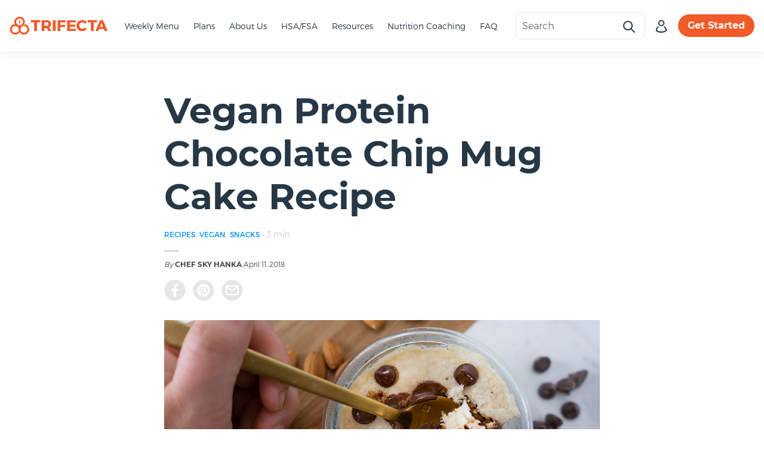

--- FILE ---
content_type: text/html; charset=UTF-8
request_url: https://www.trifectanutrition.com/blog/vegan-protein-chocolate-chip-mug-cake-recipe
body_size: 21924
content:
<!doctype html><html lang="en-us"><head>
    <meta charset="utf-8">
    <meta name="description" content="This vegan chocolate chip mug cake recipe is a quick and easy dessert or snack without all the processed ingredients and added sugars.">
    <meta class="swiftype" name="image" data-type="enum" content="https://www.trifectanutrition.com/hubfs/eating-vegan-mug-cake-recipe.jpg">
    <meta class="swiftype" name="category" data-type="string" content="blog">
    <meta class="swiftype" name="description" data-type="string" content="For those days you really want something sweet but would prefer not to spend an hour in the kitchen making cookies, this is the perfect recipe! This..."> 
    <title>Vegan Protein Chocolate Chip Mug Cake Recipe</title>
    <link rel="shortcut icon" href="https://www.trifectanutrition.com/hubfs/TrifectaNutrition_Dec2016%20_heme/Images/favicon-32x32.png">
    <meta name="viewport" content="width=device-width, initial-scale=1">

    <script src="/hs/hsstatic/jquery-libs/static-1.4/jquery/jquery-1.11.2.js"></script>
<script>hsjQuery = window['jQuery'];</script>
    <meta property="og:description" content="This vegan chocolate chip mug cake recipe is a quick and easy dessert or snack without all the processed ingredients and added sugars.">
    <meta property="og:title" content="Vegan Protein Chocolate Chip Mug Cake Recipe">
    <meta name="twitter:description" content="This vegan chocolate chip mug cake recipe is a quick and easy dessert or snack without all the processed ingredients and added sugars.">
    <meta name="twitter:title" content="Vegan Protein Chocolate Chip Mug Cake Recipe">

    
<!--  Added by CookieBot integration -->
<script id="Cookiebot" src="https://consent.cookiebot.com/uc.js" data-cbid="e17e2b6f-ced6-49db-a25f-3de22682ec78" data-blockingmode="auto" type="text/javascript">
                </script>
<!-- /Added by CookieBot integration -->


    
    <style>
a.cta_button{-moz-box-sizing:content-box !important;-webkit-box-sizing:content-box !important;box-sizing:content-box !important;vertical-align:middle}.hs-breadcrumb-menu{list-style-type:none;margin:0px 0px 0px 0px;padding:0px 0px 0px 0px}.hs-breadcrumb-menu-item{float:left;padding:10px 0px 10px 10px}.hs-breadcrumb-menu-divider:before{content:'›';padding-left:10px}.hs-featured-image-link{border:0}.hs-featured-image{float:right;margin:0 0 20px 20px;max-width:50%}@media (max-width: 568px){.hs-featured-image{float:none;margin:0;width:100%;max-width:100%}}.hs-screen-reader-text{clip:rect(1px, 1px, 1px, 1px);height:1px;overflow:hidden;position:absolute !important;width:1px}
</style>

<link rel="stylesheet" href="https://www.trifectanutrition.com/hubfs/hub_generated/module_assets/1/6525656443/1742402956796/module_Table_of_Contents.min.css">
<link rel="stylesheet" href="https://www.trifectanutrition.com/hubfs/hub_generated/module_assets/1/34472014610/1742403362818/module_Blog_Recipe_Card.min.css">
<link rel="stylesheet" href="https://www.trifectanutrition.com/hubfs/hub_generated/module_assets/1/23724383127/1761602548796/module_Default_Footer.min.css">
    

    
<!--  Added by GoogleAnalytics integration -->
<script>
var _hsp = window._hsp = window._hsp || [];
_hsp.push(['addPrivacyConsentListener', function(consent) { if (consent.allowed || (consent.categories && consent.categories.analytics)) {
  (function(i,s,o,g,r,a,m){i['GoogleAnalyticsObject']=r;i[r]=i[r]||function(){
  (i[r].q=i[r].q||[]).push(arguments)},i[r].l=1*new Date();a=s.createElement(o),
  m=s.getElementsByTagName(o)[0];a.async=1;a.src=g;m.parentNode.insertBefore(a,m)
})(window,document,'script','//www.google-analytics.com/analytics.js','ga');
  ga('create','UA-65726439-1','auto');
  ga('send','pageview');
}}]);
</script>

<!-- /Added by GoogleAnalytics integration -->


<!-- Google Tag Manager -->
<script>(function(w,d,s,l,i){w[l]=w[l]||[];w[l].push({'gtm.start':
new Date().getTime(),event:'gtm.js'});var f=d.getElementsByTagName(s)[0],
j=d.createElement(s),dl=l!='dataLayer'?'&l='+l:'';j.async=true;j.src=
'https://www.googletagmanager.com/gtm.js?id='+i+dl;f.parentNode.insertBefore(j,f);
})(window,document,'script','dataLayer','GTM-KBZPBM4');</script>
<!-- End Google Tag Manager -->

<!-- Impact Radius -->
<script type="text/javascript">
(function(a,b,c,d,e,f,g){e['ire_o']=c;e[c]=e[c]||function(){(e[c].a=e[c].a||[]).push(arguments)};f=d.createElement(b);g=d.getElementsByTagName(b)[0];f.async=1;f.src=a;g.parentNode.insertBefore(f,g);})('https://utt.impactcdn.com/A269006-ba51-461c-9bf3-ce37baef2be41.js','script','ire',document,window); 
</script>
<!-- End Impact Radius -->

<!-- optinmonster dont load google fonts -->
<script type="text/javascript">
    var om_load_webfont = false;
</script>
<style>
 a[data-hs-anchor="true"] {   
   display: block; 
   position: relative; 
   visibility: hidden; 
   top: -86px;  
  }
</style> 

<meta property="og:image" content="https://www.trifectanutrition.com/hubfs/eating-vegan-mug-cake-recipe.jpg">
<meta property="og:image:width" content="1200">
<meta property="og:image:height" content="600">
<meta property="og:image:alt" content="vegan protein chocolate chip mug cake recipe ">
<meta name="twitter:image" content="https://www.trifectanutrition.com/hubfs/eating-vegan-mug-cake-recipe.jpg">
<meta name="twitter:image:alt" content="vegan protein chocolate chip mug cake recipe ">

<meta property="og:url" content="https://www.trifectanutrition.com/blog/vegan-protein-chocolate-chip-mug-cake-recipe">
<meta name="twitter:card" content="summary_large_image">

<link rel="canonical" href="https://www.trifectanutrition.com/blog/vegan-protein-chocolate-chip-mug-cake-recipe">
<!-- Start Schema -->
<script type="application/ld+json">
{
  "@context": "http://schema.org",
  "@type": "NewsArticle",
  "mainEntityOfPage": {
    "@type": "WebPage",
    "@id": "https://www.trifectanutrition.com/blog/vegan-protein-chocolate-chip-mug-cake-recipe"
  },
  "headline": "Vegan Protein Chocolate Chip Mug Cake Recipe",
     "image": {
          "@type": "ImageObject",
          "url": "https://www.trifectanutrition.com/hubfs/eating-vegan-mug-cake-recipe.jpg"
  },
  "datePublished": "2018-04-11 17:11:04",
  "dateModified": "April 17, 2023, 10:57:42 PM",
  "author": {
    "@type": "Person",
    "name": "Chef Sky Hanka"
  },
   "publisher": {
    "@type": "Organization",
    "name": "Trifecta",
    "logo": {
      "@type": "ImageObject",
      "url": "https://www.trifectanutrition.com/hubfs/tri-email-logo-2.png"
    }
  },
  "description": "This vegan chocolate chip mug cake recipe is a quick and easy dessert or snack without all the processed ingredients and added sugars."
}
</script>
<!-- End Article Schema -->
<meta property="og:type" content="article">
<link rel="alternate" type="application/rss+xml" href="https://www.trifectanutrition.com/blog/rss.xml">
<meta name="twitter:domain" content="www.trifectanutrition.com">
<meta name="twitter:site" content="@TrifectaSystem">

<meta http-equiv="content-language" content="en-us">






    <link rel="stylesheet" href="https://www.trifectanutrition.com/hubfs/hub_generated/template_assets/1/20536767329/1742417206811/template_Trifecta_base.min.css">
    <style>
        .blog-heading h1 {
            font-size: 48px;
        }

        .blog-heading h2 {
            font-size: 36px;
        }

        .blog-heading p {
            font-weight: 100;
            border-bottom: 5px solid #F26522;
            text-transform: uppercase;
            letter-spacing: 3px;
        }

        .blog-post-header h1 {
            font-size: 60px;
        }

        @media (max-width: 575.98px) {
            .blog-post-header h1 {
                font-size: 36px;
            }
        }

        .blog-post-featured-img-background {
            background-position: center;
            background-color: #CDCDCD;       
            background-image: url("https://www.trifectanutrition.com/hubfs/eating-vegan-mug-cake-recipe.jpg");
            background-size : 100%;
            background-repeat: no-repeat
        }

        .blog-post-tags {
            color: #CDCDCD;
            font-size: 14px;
        }

        .blog-post-tag-link {
            color: #0091FF;
            font-size: 12px;
        }

        .blog-post-author {
            font-size: 12px;
        }
        
        .blog-post-author::before {
            content: '';
            height: 2px;
            width: 25px;
            background-color: #CDCDCD;
            display: block;
            margin-bottom: 1em;
        }

        .blog-post-content {
            font-weight: 100;
        }

        .blog-post-content img {
            max-width: 100%;
        }

        .blog-post-content h2, .blog-post-content h3, .blog-post-content h4, .blog-post-content h5, .blog-post-content h6  {
            margin-bottom: 1rem;
            margin-top: 1.5rem;
        }

        .blog-post-content h2 {
            font-size: 36px;
        }

        .blog-post-content h3 {
            font-size: 28px;
        }

        .blog-post-content h4 {
            font-size: 24px;
        }
        
        .blog-post-content h5 {
            font-size: 21px;
        }

        .blog-post-content h6 {
            font-size: 18px;
        }

        .blog-post-content blockquote {
            display: block;
            border-left: 5px solid #0091FF;
            padding: 1em;
            margin: 1.5em 0;
            font-size: 24px;
            font-style: italic;
            font-weight: 100;
            line-height: 1.4;
        }

        .blog-post-content blockquote p {
            margin-bottom: 0;
            font-size: 24px;
            font-style: italic;
            font-weight: 300;
            line-height: 1.4;
            color: #263746;
        }

        .blog-post-content a {
            color: #0091FF;
        }

        .blog-post-content ul li ul {
            list-style: circle;
        }

        .blog-post-content .hs-cta-wrapper {
            width: 100%;
            display: block;
            text-align: center;
        }

        .listing-post-title {
            font-size: 18px;
            font-weight: 100;
        }

        .listing-post-meta {
            font-size: 12px;
        }

        .post-date {
            color: #0091FF;
            text-transform: uppercase;
        }
        
        .blog-post-content table {
            border: 1px solid #CDCDCD;
        }

        .blog-post-content table tbody tr td {
            padding: 8px .75rem;
            border: 1px solid #CDCDCD;
        }

        .blog-post-content table tbody tr:first-child td {
            background-color: #0091FF;
            border-color: #0091FF;
            color: #fff;
        }

        
    </style>
    
  <meta name="generator" content="HubSpot"></head>
  <body>
    

    <div id="hs_cos_wrapper_Default_Header" class="hs_cos_wrapper hs_cos_wrapper_widget hs_cos_wrapper_type_module" style="" data-hs-cos-general-type="widget" data-hs-cos-type="module"><style>
    body {
        padding-top: 50px;
    }

    body .header-container-wrapper {
        min-height: auto !important;
    }

    #trifecta-header {
        transition: top 0.3s ease 0s;
    }

    #trifecta-header .nav-link {
        padding: .5rem .75rem;
        font-size: 14px;
        color: #263746;
        position: relative;
    }

    #trifecta-header .nav-link:before {
        content: '';
        width: 100%;
        height: 3px;
        background-color: #F26522;
        position: absolute;
        left: 0;
        bottom: 0;
        transform: scaleX(0);
        transition: transform 200ms ease-in-out;
        transform-origin: 0% 50%;
    }

    #trifecta-header .nav-link:hover:before,  #trifecta-header .nav-link[aria-expanded="true"]:before {
        transform: scaleX(1);
    }

    #trifecta-header .dropdown-menu .nav-link:before {
        display: none;
    }

    #trifecta-header .nav-link.active:after {
        display: none;
    }

    #trifecta-header .hs-menu-wrapper ul {
        display: flex;
        list-style: none;
        padding-left: 0;
        padding-top: 0.5rem;
        padding-bottom: 0.5rem;
        margin-bottom: 0;
    }

    #trifecta-header .hs-menu-wrapper ul li {
        display: block;
    }

    #trifecta-header .hs-menu-wrapper ul li a {
        padding: .5rem .75rem;
        font-size: 14px;
        color: #263746;
        position: relative;
        font-weight: 100;
        line-height: 1.5;
        display: block;
    }

    body.mobile-menu-open {
        position: fixed;
        top: 0;
        right: 0;
        left: 0;
        bottom: 0;
    }


    #mobile-offCanvas {
        width: 0;
        background-color: #fff;
        position: fixed;
        right: 0;
        height: 100vh;
        top: 0;  
        z-index: 999999999;
        transition: transform .25s;
        transform: translateX(320px);
        display: flex;
        flex-direction: column;
        box-shadow: 0 0 20px 0 rgba(0, 0, 0, 0.50);
        overflow-y: scroll;
        overflow-x: hidden;
    }

    #mobile-offCanvas.active {
        width: 320px;
        transform: none;
    }

    .modal-backdrop {
        background-color: hsla(0, 0%, 7%, .36);
        backdrop-filter: blur(4px);
        -webkit-backdrop-filter: blur(4px);
        position: fixed;
        top: 0;
        left: 0;
        z-index: 9;
        width: 100vw;
        height: 100vh;
        opacity: 0;
    }

    .modal-backdrop.fade {
        opacity: 1;
    }

    #mobile-nav .nav-link {
        color: #263746;
        font-weight: 500;
        margin-bottom: 1rem;
        padding: 0.25rem 0;
    }

    #nav-panels {
        height: 100%;
    }

    #main-mobile-nav {
        transition: opacity .25s;
        margin-top: 32px;
    }

    #mobile-nav .menu-panel {
        background-color: #fff;
        transform: translateX(320px);
        transition: transform .25s;
        z-index: 99;
        overflow-y: scroll;
        margin-top: 32px;
    }

    #mobile-nav.active,
    #mobile-nav .menu-panel.active {
        transform: none;
    }

    #mobile-nav .hs-menu-wrapper ul {
        list-style: none;
        padding-left: 0;
    }

    #mobile-nav .hs-menu-wrapper ul li a {
        color: #263746;
        font-weight: 500;
        margin-bottom: 1rem;
        padding: 0.25rem 0;
        display: block;
    }

    #mobile-search-suggestions a:hover {
        text-decoration: none;
        color: #F26522;
    }

    .btn-header-cta {
        background: #F15A29;
        border-radius: 50px;
        padding: 10px 16px;
        font-size: 16px;
        line-height: 18px;
        border: none;
    }

    .btn-header-cta:hover {
        background: #C14821;
        
    }

    #desktop-search-form {
        max-width: 224px;
    }

    #desktop-search-form .input-group.icon-right {
        border-bottom-left-radius: 0.375rem!important;
    border-right: none;
    border-top-left-radius: 0.375rem!important;
    padding-right: 0.5rem;
    }

    #desktop-search-form .input-group .form-control {
        border-right: none;
        font-size: 16px;
    }

    #desktop-search-form .input-group .form-control:focus {
        box-shadow: none;
        border-color: #e6e6e6;
    }

    #desktop-search-form .input-group.icon-right .input-group-text {
        background-color: #fff;
        border-bottom-left-radius: 0;
        border-top-left-radius: 0;
        margin-left: -1px;
        border-color: #e6e6e6;
    }

    #desktop-search-form #desktop-search-button, #desktop-search-form #desktop-clear-button {
        background-color: #fff;
        border-color: #fff;
    }

    #desktop-search-form .input-group:focus-within .form-control, #desktop-search-form .input-group:focus-within .input-group-text {
        border-color: #6BB2CE;
    }

    #desktop-search-results {
        left: 0;
        width: 370px;
        box-shadow: 0px 0px 4px rgba(135, 150, 166, 0.05), 0px 2px 5px rgba(135, 150, 166, 0.16);
    }

    #desktop-search-results .list-group-item {
        border: none;
        border-radius: 0;
        white-space: normal;
        display: block;
        color: #263746;
        text-decoration: none;
        font-weight: 200;
    }

    #desktop-search-results .list-group-item:hover, #desktop-search-results .list-group-item:focus {
        background-color: #CEE5EF;
    }

    #desktop-search-results .list-group-item p {
        font-size: 0.875rem;
        color: #263746;
    }

    #desktop-search-results .list-group-item p em {
        font-weight: 600;
        font-style: normal;
        color: #263746;
    }

    #desktop-search-results .list-group-item small {
        color: #263746;
        font-weight: 200;
    }

    #desktop-search-results .no-results a {
        display: inline;
        color: #F15A29;
    }

    #desktop-search-results .no-results .search-error-faq {
        font-size: 0.875rem;
    }

    #sub-nav {
        margin-left: 180px;
    }

    #trifecta-header #sub-nav .nav-link:before {
        width: 0;
    }

    #trifecta-header #sub-nav .nav-link:hover {
        text-decoration: underline;
    }

    #mobile-search-form {
        padding-top: 3.5rem;
    }

    #mobile-search-form .form-control {
        border-right: none;
    }

    #mobile-search-form .form-control:focus {
        box-shadow: none;
        border-color: #e6e6e6;
    }

    #mobile-search-form .input-group-text {
        align-items: center;
        background-color: #fff;
        border: 1px solid #e6e6e6;
        border-radius: 4px;
        color: #263746;
        display: flex;
        font-size: 1rem;
        font-weight: 400;
        line-height: 1.5;
        padding: 0.5rem 1rem;
        text-align: center;
        white-space: nowrap;
        border-left: none;
        padding-left: 0;
        border-bottom-left-radius: 0;
        border-top-left-radius: 0;
        margin-left: -1px;
    }

    #mobile-search-form .input-group-text #mobile-search-button, #mobile-search-form .input-group-text #mobile-clear-button {
        background-color: #fff;
        border: none;
    }

    #mobile-search-form .input-group:focus-within .form-control, #mobile-search-form .input-group:focus-within .input-group-text {
        border-color: #6BB2CE;
    }
    
    #mobile-search-results .list-group-item {
            border: none;
            border-radius: 0;
            padding: 0.5rem 1rem;
            white-space: normal;
            display: block;
            color: #263746;
            text-decoration: none;
            font-weight: 200;
            margin-bottom: 0;
    }

    #mobile-search-results.list-group-item:hover, #mobile-search-results .list-group-item:focus {
        background-color: #CEE5EF;
    }

    #mobile-search-results .list-group-item p {
        font-size: 0.875rem;
        color: #263746;
        font-weight: 200;
    }
    
    #mobile-search-results .list-group-item p em {
        font-weight: 600;
        font-style: normal;
        color: #263746;
    }

    #mobile-search-results .list-group-item small{
        font-weight: 200;
    }

    @media (min-width: 768px) {
        body {
            padding-top: 56px;
        }

        #trifecta-header .cart-icon {
            height: 24px;
            width: 24px;
        }
    }

    @media (min-width: 992px) {
        body {
            padding-top: 78px;
        }
    }

</style>


<header id="trifecta-header" class="fixed-top" style="background: #FFFFFF; box-shadow: 0 6px 12px 0 rgba(0,0,0,0.05); z-index: 999;">
    <div class="py-1">
        
        <div class="d-flex justify-content-between align-items-center p-2 p-lg-3">
            <div class="col-auto pl-0">
                <nav class="nav align-items-center">
                    <a href="https://www.trifectanutrition.com" class="mr-3 d-flex">
                        <svg xmlns="http://www.w3.org/2000/svg" width="165" height="30" viewbox="0 0 360 66" fill="none">
                            <path d="M54.6064 27.6505C53.4637 30.2099 51.8148 32.516 49.7572 34.4326C50.2977 34.3629 50.8422 34.3278 51.3872 34.3275C54.3945 34.3307 57.2986 35.4143 59.5617 37.3775C61.8247 39.3408 63.2931 42.0506 63.695 45.0049C64.0968 47.9592 63.4048 50.9577 61.7471 53.445C60.0894 55.9322 57.5784 57.7395 54.6794 58.5321C51.7803 59.3247 48.6897 59.0488 45.9802 57.7555C43.2707 56.4622 41.1259 54.2392 39.9432 51.4984C38.7605 48.7576 38.6201 45.6847 39.548 42.8491C40.4758 40.0135 42.4091 37.6074 44.9896 36.0766L45.283 35.9069C48.6607 33.9241 51.3585 30.9797 53.0253 27.4566C53.2453 26.984 53.4532 26.5033 53.6365 26.0105C54.7538 23.0294 55.1103 19.8206 54.6743 16.6699C54.2382 13.5192 53.0232 10.5242 51.1373 7.95142C49.2513 5.37868 46.7531 3.30799 43.8647 1.92365C40.9764 0.539305 37.7876 -0.115758 34.5822 0.0167573C31.3767 0.149273 28.2541 1.06526 25.492 2.68319C22.73 4.30112 20.4143 6.57082 18.7511 9.29029C17.0878 12.0098 16.1286 15.0947 15.9587 18.2704C15.7888 21.4462 16.4136 24.6144 17.7774 27.493C17.2504 27.5387 16.7288 27.6034 16.2126 27.6868C13.1146 28.2068 10.1897 29.4627 7.68782 31.347C5.18594 33.2313 3.18152 35.6881 1.84587 38.5074C0.510213 41.3266 -0.116961 44.4246 0.0179496 47.5364C0.15286 50.6482 1.04584 53.6814 2.62058 56.3766C4.19531 59.0719 6.40498 61.3492 9.06071 63.0138C11.7164 64.6784 14.7393 65.6808 17.8709 65.9354C21.0025 66.19 24.1497 65.6892 27.0435 64.4758C29.9374 63.2624 32.4918 61.3725 34.4886 58.9676C32.8182 56.7233 31.6221 54.1679 30.9719 51.4544C29.8638 54.0794 27.8729 56.243 25.3376 57.5776C22.8023 58.9121 19.8791 59.3352 17.0646 58.7751C14.2502 58.2149 11.7184 56.7059 9.89928 54.5046C8.08022 52.3034 7.08622 49.5456 7.08622 46.7001C7.08622 43.8545 8.08022 41.0968 9.89928 38.8955C11.7184 36.6943 14.2502 35.1853 17.0646 34.6251C19.8791 34.0649 22.8023 34.4881 25.3376 35.8226C27.8729 37.1572 29.8638 39.3208 30.9719 41.9458C31.6049 43.451 31.9317 45.0653 31.9336 46.696C31.9371 50.3748 33.0015 53.9759 35.0015 57.0747C37.0015 60.1736 39.8536 62.641 43.2215 64.186C46.5895 65.7311 50.3329 66.2894 54.0104 65.7951C57.6879 65.3007 61.1461 63.7745 63.9774 61.3961C66.8086 59.0178 68.8949 55.8866 69.9902 52.3717C71.0854 48.8568 71.1441 45.1048 70.1591 41.5579C69.1742 38.0111 67.1868 34.8174 64.4312 32.3533C61.6755 29.8892 58.2666 28.2575 54.6064 27.6505ZM37.0395 31.5323C36.499 31.6019 35.9545 31.637 35.4095 31.6373C32.3978 31.6378 29.488 30.556 27.2194 28.5924C24.9508 26.6288 23.4772 23.9165 23.0719 20.9582C22.6665 17.9999 23.3567 14.9962 25.0146 12.5038C26.6726 10.0115 29.1858 8.19941 32.0886 7.40349C34.9913 6.60758 38.0867 6.88178 40.801 8.17527C43.5154 9.46877 45.6647 11.6939 46.8506 14.4381C48.0364 17.1824 48.1785 20.2598 47.2504 23.1C46.3222 25.9401 44.3869 28.3505 41.803 29.8843L41.5096 30.0539C40.1253 30.8271 38.6033 31.3278 37.0272 31.5283L37.0395 31.5323ZM39.9938 18.4812L33.3028 28.2685C33.268 28.3226 33.2146 28.3625 33.1525 28.3808C33.0905 28.399 33.0238 28.3945 32.9649 28.368C32.9059 28.3414 32.8586 28.2947 32.8316 28.2364C32.8046 28.178 32.7997 28.112 32.8179 28.0504L34.8064 20.4564H31.0738C31.0267 20.4553 30.9808 20.442 30.9405 20.4177C30.9003 20.3935 30.8672 20.3592 30.8445 20.3184C30.8218 20.2775 30.8103 20.2314 30.8113 20.1847C30.8122 20.1381 30.8254 20.0925 30.8497 20.0525L37.557 10.257C37.5918 10.2029 37.6451 10.163 37.7072 10.1448C37.7693 10.1265 37.8359 10.1311 37.8949 10.1576C37.9538 10.1841 38.0012 10.2308 38.0282 10.2892C38.0552 10.3475 38.0601 10.4135 38.0419 10.4752L36.0493 18.0651H39.7819C39.8284 18.0674 39.8737 18.0814 39.9132 18.1059C39.9528 18.1304 39.9853 18.1645 40.0078 18.205C40.0303 18.2455 40.0419 18.291 40.0416 18.3372C40.0413 18.3835 40.029 18.4288 40.006 18.469L39.9938 18.4812ZM77.3199 12.8665H111.794V21.1108H99.63V52.9368H89.3694V21.1108H77.3199V12.8665ZM144.442 39.7362C149.169 37.3934 151.777 32.9946 151.777 26.883C151.777 17.9682 145.664 12.9392 135 12.9392H116.952V52.9288H127.217V41.6792H135.289L141.275 52.9368H152.922L144.442 39.7362ZM142.021 27.2142C142.021 31.4394 139.425 33.6772 134.992 33.6772H127.209V20.9411H134.992C139.43 20.9411 142.021 23.0497 142.021 27.2264V27.2142ZM158.207 12.927H168.467V52.9167H158.207V12.927ZM175.391 12.927H205.309V20.925H185.655V30.1953H203.748V38.1972H185.655V52.9368H175.395L175.391 12.927ZM221.311 44.9389H243.274V52.9368H211.05V12.9472H242.643V20.9452H221.311V28.8825H240.565V36.8804H221.315L221.311 44.9389ZM276.782 39.8009L282.801 46.0861C278.477 50.485 272.076 53.3973 266.139 53.3973C253.975 53.3973 244.949 44.5431 244.949 32.8289C244.949 21.2845 254.232 12.5999 266.505 12.5999C272.588 12.6751 278.403 15.0928 282.719 19.3415L276.782 26.3135C274.134 23.1143 270.214 21.1148 266.64 21.1148C260.238 21.1148 255.397 26.1438 255.397 32.7118C255.397 39.3969 260.238 44.4825 266.64 44.4825C270.038 44.4825 273.975 42.6527 276.782 39.8009ZM320.881 21.1108H308.721V52.9368H298.461V21.1148H286.411V12.8866H320.881V21.1108ZM343.008 12.9432H332.458L315.05 52.9328H325.587L328.525 45.561H346.166L349.047 52.9328H360L343.008 12.9432ZM331.537 37.8539L337.405 23.0537L343.167 37.8539H331.537Z" fill="#F15A29" />
                            </svg>
                       
                    </a>
                    <a class="nav-link d-none d-lg-block font-weight-light" href="https://shop.trifectanutrition.com/select-meals/?build-plan=true&amp;meal-count=7&amp;coupon=" id="weekly-menu-link-desktop">Weekly Menu</a>
                    <a class="nav-link d-none d-lg-block font-weight-light" data-toggle="collapse" data-target="#shop-nav" aria-controls="plans-nav" id="plans-link-desktop">Plans</a>
                    <a class="nav-link d-none d-lg-block font-weight-light" data-toggle="collapse" data-target="#about-nav" aria-controls="about-nav" id="about-link-desktop">About Us</a>
                    <a class="nav-link d-none d-lg-block font-weight-light" href="https://hsafsa.trifectanutrition.com/" id="hsa-fsa-link-desktop">HSA/FSA</a>
                    <a class="nav-link d-none d-lg-block font-weight-light" data-toggle="collapse" data-target="#resources-nav" aria-controls="resources-nav" id="resources-link-desktop">Resources</a>
                    <a class="nav-link d-none d-xl-block font-weight-light" href="https://www.trifectanutrition.com/nutrition-coaching?srsltid=AfmBOopZqd1fFV62Zhx0Sx0kR_v1qNhUqZUDP5FXnmW0mnME2gkoCxDe" id="nutrition-coaching-link-desktop">Nutrition Coaching</a>
                    <a class="nav-link d-none d-lg-block font-weight-light" id="faq-link-desktop" data-toggle="collapse" data-target="#faq-nav" aria-controls="faq-nav" href="https://www.trifectanutrition.com/ask-us-anything/all">FAQ</a>
                </nav>
            </div>

            <div class="col pr-0 pl-0">
                <div class="d-flex justify-content-end align-items-center">
                    
                    <div class="header-search d-none d-lg-inline-block">
                        <form id="desktop-search-form" class="d-none d-lg-inline-block position-relative dropdown">
                            <div class="input-group icon-right">
                                <input class="form-control form-control-sm bg-white ps-2" type="text" placeholder="Search" value="" id="desktop-search-input" autocomplete="off">
                                <span class="input-group-text py-0 pl-1">
                                    <button class="btn p-0" type="button" id="desktop-search-button" data-bs-toggle="collapse" data-bs-target="#desktop-search-results" aria-expanded="false" aria-controls="desktop-search-results">
                                        <img src="https://www.trifectanutrition.com/hubfs/Trifecta%20Icons/ic_search.svg" alt="search-icon">
                                    </button>
                                    <button class="btn p-0 d-none" type="button" id="desktop-clear-button" data-bs-toggle="collapse" data-bs-target="#desktop-search-results">
                                        <img src="https://www.trifectanutrition.com/hubfs/video-components/ic_exit.svg" alt="search-icon">
                                    </button>
                                </span>
                            </div>
                            <div class="collapse border-0 position-absolute bg-white py-1" id="desktop-search-results" aria-labelledby="desktop-search-button">
                            </div>
                        </form>
                    </div>

                    <a class="d-none d-lg-inline-block ml-3 ml-xl-2" id="header-myaccount-icon" href="https://shop.trifectanutrition.com/my-account">
                        <img src="https://www.trifectanutrition.com/hubfs/Trifecta%20Icons/ic_customer-acct.svg">
                    </a>
                    
                    <a class="d-none d-md-inline-block ml-3 btn btn-primary btn-header-cta" href="https://www.trifectanutrition.com/select-a-plan">Get Started</a>
                    
                    <a id="open-nav" class="pl-2 d-lg-none pr-2">
                        <img src="https://www.trifectanutrition.com/hubfs/Trifecta%20Icons/ic_menu.svg">
                    </a>
                </div>
            </div>
        </div>

        <div class="row align-items-center flex-no-wrap" id="sub-nav">
            <div class="collapse col-12" id="shop-nav" data-parent="#sub-nav">
                <span id="hs_cos_wrapper_Default_Header_menu" class="hs_cos_wrapper hs_cos_wrapper_widget hs_cos_wrapper_type_menu" style="" data-hs-cos-general-type="widget" data-hs-cos-type="menu"><div id="hs_menu_wrapper_Default_Header_menu" class="hs-menu-wrapper active-branch flyouts hs-menu-flow-horizontal" role="navigation" data-sitemap-name="Menu Sub Navigation" data-menu-id="163793832526" aria-label="Navigation Menu">
 <ul role="menu">
  <li class="hs-menu-item hs-menu-depth-1" role="none"><a href="https://shop.trifectanutrition.com/select-meals" role="menuitem">Meals</a></li>
  <li class="hs-menu-item hs-menu-depth-1" role="none"><a href="https://shop.trifectanutrition.com/select-meals/?category=breakfasts" role="menuitem">Breakfasts</a></li>
  <li class="hs-menu-item hs-menu-depth-1" role="none"><a href="https://shop.trifectanutrition.com/select-meals/?category=meal-prep" role="menuitem">Meal Prep</a></li>
  <li class="hs-menu-item hs-menu-depth-1" role="none"><a href="https://shop.trifectanutrition.com/shop/category/meal-plans" role="menuitem">Chef Built Plans</a></li>
  <li class="hs-menu-item hs-menu-depth-1" role="none"><a href="https://shop.trifectanutrition.com/shop/category/bundle-offers" role="menuitem">Bundle Offers</a></li>
  <li class="hs-menu-item hs-menu-depth-1" role="none"><a href="https://shop.trifectanutrition.com/shop/category/gift-cards" role="menuitem">Gift Cards</a></li>
 </ul>
</div></span>
            </div>
            <div class="collapse col-12" id="about-nav" data-parent="#sub-nav">
                <span id="hs_cos_wrapper_Default_Header_menu" class="hs_cos_wrapper hs_cos_wrapper_widget hs_cos_wrapper_type_menu" style="" data-hs-cos-general-type="widget" data-hs-cos-type="menu"><div id="hs_menu_wrapper_Default_Header_menu" class="hs-menu-wrapper active-branch flyouts hs-menu-flow-horizontal" role="navigation" data-sitemap-name="About Sub Navigation" data-menu-id="186181321627" aria-label="Navigation Menu">
 <ul role="menu">
  <li class="hs-menu-item hs-menu-depth-1" role="none"><a href="https://www.trifectanutrition.com/our-mission" role="menuitem">Our Mission</a></li>
  <li class="hs-menu-item hs-menu-depth-1" role="none"><a href="https://www.trifectanutrition.com/our-culinary-standards" role="menuitem">Our Food Standards</a></li>
 </ul>
</div></span>
            </div>
            <div class="collapse col-12" id="resources-nav" data-parent="#sub-nav">
            <span id="hs_cos_wrapper_Default_Header_menu" class="hs_cos_wrapper hs_cos_wrapper_widget hs_cos_wrapper_type_menu" style="" data-hs-cos-general-type="widget" data-hs-cos-type="menu"><div id="hs_menu_wrapper_Default_Header_menu" class="hs-menu-wrapper active-branch flyouts hs-menu-flow-horizontal" role="navigation" data-sitemap-name="Resources Sub Navigation" data-menu-id="198477085031" aria-label="Navigation Menu">
 <ul role="menu">
  <li class="hs-menu-item hs-menu-depth-1" role="none"><a href="https://www.trifectanutrition.com/trifecta-app" role="menuitem">App</a></li>
  <li class="hs-menu-item hs-menu-depth-1" role="none"><a href="https://www.trifectanutrition.com/blog" role="menuitem">Nutrition Articles</a></li>
  <li class="hs-menu-item hs-menu-depth-1" role="none"><a href="https://www.trifectanutrition.com/health" role="menuitem">Health Articles</a></li>
  <li class="hs-menu-item hs-menu-depth-1" role="none"><a href="https://www.trifectanutrition.com/tools" role="menuitem">Tools</a></li>
  <li class="hs-menu-item hs-menu-depth-1" role="none"><a href="https://www.trifectanutrition.com/reviews" role="menuitem">Reviews </a></li>
  <li class="hs-menu-item hs-menu-depth-1" role="none"><a href="https://www.trifectanutrition.com/testimonials" role="menuitem">Testimonials </a></li>
 </ul>
</div></span>
            </div>
            <div class="collapse col-12" id="faq-nav" data-parent="#sub-nav">
            <span id="hs_cos_wrapper_Default_Header_menu" class="hs_cos_wrapper hs_cos_wrapper_widget hs_cos_wrapper_type_menu" style="" data-hs-cos-general-type="widget" data-hs-cos-type="menu"><div id="hs_menu_wrapper_Default_Header_menu" class="hs-menu-wrapper active-branch flyouts hs-menu-flow-horizontal" role="navigation" data-sitemap-name="FAQ Sub Navigation" data-menu-id="198477085039" aria-label="Navigation Menu">
 <ul role="menu">
  <li class="hs-menu-item hs-menu-depth-1" role="none"><a href="https://www.trifectanutrition.com/how-trifecta-meal-delivery-works" role="menuitem">How it Works</a></li>
  <li class="hs-menu-item hs-menu-depth-1" role="none"><a href="https://www.trifectanutrition.com/meal-plan-delivery" role="menuitem">Supported Diets</a></li>
  <li class="hs-menu-item hs-menu-depth-1" role="none"><a href="https://www.trifectanutrition.com/ask-us-anything/all" role="menuitem">FAQ</a></li>
  <li class="hs-menu-item hs-menu-depth-1" role="none"><a href="https://www.trifectanutrition.com/ask-us-anything/all#contact" role="menuitem">Contact</a></li>
 </ul>
</div></span>
            </div>
        </div>
    </div>
</header>


<div id="mobile-offCanvas">
    <div class="mobile-search-bar d-flex align-items-center justify-content-between pb-2 px-3">
        <form id="mobile-search-form" class="position-relative dropdown w-100">
            <div class="input-group icon-right">
                <input class="form-control form-control-lg bg-white" type="text" placeholder="Search" value="" id="mobile-search-input" autocomplete="off">
                <span class="input-group-text py-0">
                    <button class="btn p-0" type="button" id="mobile-search-button">
                        <img src="https://www.trifectanutrition.com/hubfs/Trifecta%20Icons/ic_search.svg" alt="search-icon">
                    </button>
                    <button class="btn p-0 d-none" type="button" id="mobile-clear-button">
                        <img src="https://www.trifectanutrition.com/hubfs/video-components/ic_exit.svg" alt="close-icon">
                    </button>
                </span>
            </div>
            <div class="collapse border-0 bg-white py-1" id="mobile-search-results" aria-labelledby="mobile-search-button">
            </div>
        </form>
    </div>
    <div class="mobile-offCanvas-body position-relative">

        <div id="mobile-nav" class="active">
            <div id="nav-panels" class="d-flex flex-column">
                <div class="nav d-flex flex-column parent-links position-absolute w-100 px-3" id="main-mobile-nav">
                    <a class="nav-link" href="https://shop.trifectanutrition.com/select-meals/?build-plan=true&amp;meal-count=7&amp;coupon=" id="weekly-menu-link-mobile">Weekly Menu</a>
                    <a class="nav-link has-submenu d-flex align-items-center" onclick="activePanel('meal-plans-nav')" id="plans-link-mobile">Plans <img class="ml-auto" src="https://www.trifectanutrition.com/hubfs/right_arrow.svg"></a>
                    <a class="nav-link has-submenu d-flex align-items-center" onclick="activePanel('about-mobile-nav')" id="about-us-link-mobile">About Us <img class="ml-auto" src="https://www.trifectanutrition.com/hubfs/right_arrow.svg"></a>
                    <a class="nav-link has-submenu d-flex align-items-center" href="https://hsafsa.trifectanutrition.com/" id="hsa-fsa-link-mobile">HSA/FSA <img class="ml-auto" src="https://www.trifectanutrition.com/hubfs/right_arrow.svg"></a>
                    <a class="nav-link has-submenu d-flex align-items-center" onclick="activePanel('articles-nav')" id="resources-link-mobile">Resources <img class="ml-auto" src="https://www.trifectanutrition.com/hubfs/right_arrow.svg"></a>

                    <a class="nav-link" id="nutrition-coaching-link-mobile" href="https://www.trifectanutrition.com/nutrition-coaching?srsltid=AfmBOopZqd1fFV62Zhx0Sx0kR_v1qNhUqZUDP5FXnmW0mnME2gkoCxDe">Nutrition Coaching</a>    
                    <a class="nav-link has-submenu d-flex align-items-center" onclick="activePanel('mobile-faq-nav')" id="faq-link-mobile">FAQ <img class="ml-auto" src="https://www.trifectanutrition.com/hubfs/right_arrow.svg"></a>

                    <div class="mobile-menu-buttons nav-link mt-5">
                        <a class="btn btn-outline btn-pill d-block mb-3" style="font-size: 16px; border: 1px solid #263746; color: #263746; padding: 10px 0; border-radius: 30px;" href="https://shop.trifectanutrition.com/my-account/">My Account</a>

                        <a class="btn btn-outline btn-pill d-block" style="font-size: 16px; border-color: #F15A29; color: #fff; background-color: #F15A29; padding: 10px 0; border-radius: 30px;" href="https://www.trifectanutrition.com/select-a-plan">Get Started</a>
                    </div>
                </div>
                <div class="nav d-flex flex-column menu-panel position-absolute w-100 px-3" id="meal-plans-nav" style="margin-top: 32px;">
                    <a class="nav-link back-link d-block mb-3 ps-3 d-flex align-items-center font-weight-light" onclick="closePanel(this)"><img class="mr-2" src="https://www.trifectanutrition.com/hubfs/left_arrow.svg"> Back</a>
                    <p class="nav-title" style="font-size: 20px; color: #263746;"></p>
                    
                    <span id="hs_cos_wrapper_Default_Header_menu" class="hs_cos_wrapper hs_cos_wrapper_widget hs_cos_wrapper_type_menu" style="" data-hs-cos-general-type="widget" data-hs-cos-type="menu"><div id="hs_menu_wrapper_Default_Header_menu" class="hs-menu-wrapper active-branch flyouts hs-menu-flow-horizontal" role="navigation" data-sitemap-name="Menu Sub Navigation" data-menu-id="163793832526" aria-label="Navigation Menu">
 <ul role="menu">
  <li class="hs-menu-item hs-menu-depth-1" role="none"><a href="https://shop.trifectanutrition.com/select-meals" role="menuitem">Meals</a></li>
  <li class="hs-menu-item hs-menu-depth-1" role="none"><a href="https://shop.trifectanutrition.com/select-meals/?category=breakfasts" role="menuitem">Breakfasts</a></li>
  <li class="hs-menu-item hs-menu-depth-1" role="none"><a href="https://shop.trifectanutrition.com/select-meals/?category=meal-prep" role="menuitem">Meal Prep</a></li>
  <li class="hs-menu-item hs-menu-depth-1" role="none"><a href="https://shop.trifectanutrition.com/shop/category/meal-plans" role="menuitem">Chef Built Plans</a></li>
  <li class="hs-menu-item hs-menu-depth-1" role="none"><a href="https://shop.trifectanutrition.com/shop/category/bundle-offers" role="menuitem">Bundle Offers</a></li>
  <li class="hs-menu-item hs-menu-depth-1" role="none"><a href="https://shop.trifectanutrition.com/shop/category/gift-cards" role="menuitem">Gift Cards</a></li>
 </ul>
</div></span>
                
                </div>
                <div class="nav d-flex flex-column menu-panel position-absolute w-100 px-3" id="about-mobile-nav" style="margin-top: 32px;">
                    <a class="nav-link back-link d-block mb-3 ps-3 d-flex align-items-center font-weight-light" onclick="closePanel(this)"><img class="mr-2" src="https://www.trifectanutrition.com/hubfs/left_arrow.svg"> Back</a>
                    <p class="nav-title" style="font-size: 20px; color: #263746;"></p>
                    
                    <span id="hs_cos_wrapper_Default_Header_menu" class="hs_cos_wrapper hs_cos_wrapper_widget hs_cos_wrapper_type_menu" style="" data-hs-cos-general-type="widget" data-hs-cos-type="menu"><div id="hs_menu_wrapper_Default_Header_menu" class="hs-menu-wrapper active-branch flyouts hs-menu-flow-horizontal" role="navigation" data-sitemap-name="About Sub Navigation" data-menu-id="186181321627" aria-label="Navigation Menu">
 <ul role="menu">
  <li class="hs-menu-item hs-menu-depth-1" role="none"><a href="https://www.trifectanutrition.com/our-mission" role="menuitem">Our Mission</a></li>
  <li class="hs-menu-item hs-menu-depth-1" role="none"><a href="https://www.trifectanutrition.com/our-culinary-standards" role="menuitem">Our Food Standards</a></li>
 </ul>
</div></span>
                
                </div>
                <div class="nav d-flex flex-column menu-panel position-absolute w-100 px-3" id="articles-nav">
                    <a class="nav-link back-link d-block mb-3 ps-3 d-flex align-items-center font-weight-light" onclick="closePanel(this)"><img class="mr-2" src="https://www.trifectanutrition.com/hubfs/left_arrow.svg"> Back</a>
                    <p class="nav-title" style="font-size: 20px; color: #263746;"></p>
                    <span id="hs_cos_wrapper_Default_Header_menu" class="hs_cos_wrapper hs_cos_wrapper_widget hs_cos_wrapper_type_menu" style="" data-hs-cos-general-type="widget" data-hs-cos-type="menu"><div id="hs_menu_wrapper_Default_Header_menu" class="hs-menu-wrapper active-branch flyouts hs-menu-flow-horizontal" role="navigation" data-sitemap-name="Resources Sub Navigation" data-menu-id="198477085031" aria-label="Navigation Menu">
 <ul role="menu">
  <li class="hs-menu-item hs-menu-depth-1" role="none"><a href="https://www.trifectanutrition.com/trifecta-app" role="menuitem">App</a></li>
  <li class="hs-menu-item hs-menu-depth-1" role="none"><a href="https://www.trifectanutrition.com/blog" role="menuitem">Nutrition Articles</a></li>
  <li class="hs-menu-item hs-menu-depth-1" role="none"><a href="https://www.trifectanutrition.com/health" role="menuitem">Health Articles</a></li>
  <li class="hs-menu-item hs-menu-depth-1" role="none"><a href="https://www.trifectanutrition.com/tools" role="menuitem">Tools</a></li>
  <li class="hs-menu-item hs-menu-depth-1" role="none"><a href="https://www.trifectanutrition.com/reviews" role="menuitem">Reviews </a></li>
  <li class="hs-menu-item hs-menu-depth-1" role="none"><a href="https://www.trifectanutrition.com/testimonials" role="menuitem">Testimonials </a></li>
 </ul>
</div></span>
                </div>
                <div class="nav d-flex flex-column menu-panel position-absolute w-100 px-3" id="mobile-faq-nav">
                    <a class="nav-link back-link d-block mb-3 ps-3 d-flex align-items-center font-weight-light" onclick="closePanel(this)"><img class="mr-2" src="https://www.trifectanutrition.com/hubfs/left_arrow.svg"> Back</a>
                    <p class="nav-title" style="font-size: 20px; color: #263746;"></p>
                    <span id="hs_cos_wrapper_Default_Header_menu" class="hs_cos_wrapper hs_cos_wrapper_widget hs_cos_wrapper_type_menu" style="" data-hs-cos-general-type="widget" data-hs-cos-type="menu"><div id="hs_menu_wrapper_Default_Header_menu" class="hs-menu-wrapper active-branch flyouts hs-menu-flow-horizontal" role="navigation" data-sitemap-name="FAQ Sub Navigation" data-menu-id="198477085039" aria-label="Navigation Menu">
 <ul role="menu">
  <li class="hs-menu-item hs-menu-depth-1" role="none"><a href="https://www.trifectanutrition.com/how-trifecta-meal-delivery-works" role="menuitem">How it Works</a></li>
  <li class="hs-menu-item hs-menu-depth-1" role="none"><a href="https://www.trifectanutrition.com/meal-plan-delivery" role="menuitem">Supported Diets</a></li>
  <li class="hs-menu-item hs-menu-depth-1" role="none"><a href="https://www.trifectanutrition.com/ask-us-anything/all" role="menuitem">FAQ</a></li>
  <li class="hs-menu-item hs-menu-depth-1" role="none"><a href="https://www.trifectanutrition.com/ask-us-anything/all#contact" role="menuitem">Contact</a></li>
 </ul>
</div></span>
                </div>
            </div>
        </div>
    </div>
</div>

<script>
    function activePanel(id) {
        var panel = document.getElementById(id);
        panel.classList.add("active");
        document.getElementById('main-mobile-nav').style.opacity = 0;

    }

    function closePanel(el) {
        var parentPanel = el.parentNode;
        parentPanel.classList.remove("active");
        document.getElementById('main-mobile-nav').style.opacity = 1;
    }
</script>

</div>
    <div id="hs_cos_wrapper_Person_Schema" class="hs_cos_wrapper hs_cos_wrapper_widget hs_cos_wrapper_type_module" style="" data-hs-cos-general-type="widget" data-hs-cos-type="module"></div>
    <div id="hs_cos_wrapper_Video_Schema" class="hs_cos_wrapper hs_cos_wrapper_widget hs_cos_wrapper_type_module" style="" data-hs-cos-general-type="widget" data-hs-cos-type="module"></div>
    <div id="hs_cos_wrapper_True_False_Switch" class="hs_cos_wrapper hs_cos_wrapper_widget hs_cos_wrapper_type_module" style="" data-hs-cos-general-type="widget" data-hs-cos-type="module"></div>
    
    

    
    
    
    
    
    <main class="blog-post-container">

            
        <div class="container">
            <section class="row mobile-featured-image">
                <div class="col-12 px-0 d-md-none">
                    <div class="blog-post-featured-img-background" style="height: 180px"></div>   
                </div>
            </section>
        </div>
         

      <section class="blog-post-header pt-3 pt-lg-4 mt-lg-5">
          <div class="container">
                <div class="row justify-content-center blog-post-title">
                    <div class="col-12 col-lg-8">
                        <h1 class="mb-3"><span id="hs_cos_wrapper_name" class="hs_cos_wrapper hs_cos_wrapper_meta_field hs_cos_wrapper_type_text" style="" data-hs-cos-general-type="meta_field" data-hs-cos-type="text">Vegan Protein Chocolate Chip Mug Cake Recipe</span></h1>
                        <p class="blog-post-tags d-md-none">
                            
                            <a class="blog-post-tag-link" href="https://www.trifectanutrition.com/blog/topic/recipes">RECIPES</a>,
                            
                            <a class="blog-post-tag-link" href="https://www.trifectanutrition.com/blog/topic/vegan">VEGAN</a>,
                            
                            <a class="blog-post-tag-link" href="https://www.trifectanutrition.com/blog/topic/snacks">SNACKS</a>
                            
                            • <span class="font-weight-light">
        
        
        
        
        3 min
        
    
                        </span></p>
                        
                        <p class="blog-post-tags d-none d-md-block">
                            
                            <a class="blog-post-tag-link" href="https://www.trifectanutrition.com/blog/topic/recipes">RECIPES</a>,
                            
                            <a class="blog-post-tag-link" href="https://www.trifectanutrition.com/blog/topic/vegan">VEGAN</a>,
                            
                            <a class="blog-post-tag-link" href="https://www.trifectanutrition.com/blog/topic/snacks">SNACKS</a>
                            
                            • <span class="font-weight-light">
        
        
        
        
        3 min
        
    
                        </span></p>
                    </div>
                </div>
                <div class="row justify-content-center">
                    <div class="col-12 col-lg-8 blog-post-author">
                        <p class="mb-0 font-weight-light"><em>By</em> 
                        <a href="https://www.trifectanutrition.com/blog/author/chef-sky-hanka"><strong>CHEF SKY HANKA</strong></a> 
                        April 11, 2018</p>
                    </div>
                </div>
                <div class="row justify-content-center py-3">
                    <div class="col-12 col-lg-8 blog-post-share">
                        <a class="d-inline-block" href="https://www.facebook.com/sharer/sharer.php?u=https://www.trifectanutrition.com/blog/vegan-protein-chocolate-chip-mug-cake-recipe" target="_blank">
                            <img class="mr-2" loading="lazy" width="36" height="36" src="https://www.trifectanutrition.com/hubfs/blog-2020/fb-post-icon.svg">
                        </a>
                        <a class="d-inline-block" href="https://www.pinterest.com/pin/create/button/?url=https://www.trifectanutrition.com/blog/vegan-protein-chocolate-chip-mug-cake-recipe" target="_blank">
                            <img class="mr-2" loading="lazy" width="36" height="36" src="https://www.trifectanutrition.com/hubfs/blog-2020/pinterest-post-icon.svg">
                        </a>
                        <a class="d-inline-block" href="mailto:?subject=Vegan%20Protein%20Chocolate%20Chip%20Mug%20Cake%20Recipe&amp;body=https://www.trifectanutrition.com/blog/vegan-protein-chocolate-chip-mug-cake-recipe" target="_blank">
                            <img class="mr-2" loading="lazy" width="36" height="36" src="https://www.trifectanutrition.com/hubfs/blog-2020/email-post-icon.svg">
                        </a>
                        <a class="d-inline-block d-md-none" href="sms:?&amp;&amp;body=https://www.trifectanutrition.com/blog/vegan-protein-chocolate-chip-mug-cake-recipe" target="_blank">
                            <img class="mr-2" loading="lazy" width="36" height="36" src="https://www.trifectanutrition.com/hubfs/blog-2020/phone-post-icon.svg">
                        </a>
                    </div>
                </div>
                <div class="row justify-content-center py-3">
                    <div class="col-12 col-lg-8 blog-post-content">
                        
                        
                        <div class="text-center d-none d-md-block pb-5">
                            <div class="blog-post-featured-img-background featured-image-desktop" style="height: 365px"></div>
                        </div>
                        

                        <div class="table-of-content pb-2">
                            <div id="hs_cos_wrapper_Table_of_Contents" class="hs_cos_wrapper hs_cos_wrapper_widget hs_cos_wrapper_type_module" style="" data-hs-cos-general-type="widget" data-hs-cos-type="module"></div>
                        </div>
                        <span id="hs_cos_wrapper_post_body" class="hs_cos_wrapper hs_cos_wrapper_meta_field hs_cos_wrapper_type_rich_text" style="" data-hs-cos-general-type="meta_field" data-hs-cos-type="rich_text"><p>For those days you really want something sweet but would prefer not to spend an hour in the kitchen making cookies, this is the perfect recipe! This vegan chocolate chip mug cake recipe includes everything you've come to know and love about chocolate chip cookies, minus all the processed foods and added sugars.&nbsp;</p>
<!--more-->
<h2><!--HubSpot Call-to-Action Code --><span class="hs-cta-wrapper" id="hs-cta-wrapper-7befa2e6-782f-44a4-8302-3710ef1d98b0"><span class="hs-cta-node hs-cta-7befa2e6-782f-44a4-8302-3710ef1d98b0" id="hs-cta-7befa2e6-782f-44a4-8302-3710ef1d98b0"><!--[if lte IE 8]><div id="hs-cta-ie-element"></div><![endif]--><a href="https://cta-redirect.hubspot.com/cta/redirect/2498149/7befa2e6-782f-44a4-8302-3710ef1d98b0" target="_blank" rel="noopener"><img class="hs-cta-img" id="hs-cta-img-7befa2e6-782f-44a4-8302-3710ef1d98b0" style="border-width:0px;margin: 0 auto; display: block; margin-top: 20px; margin-bottom: 20px" src="https://no-cache.hubspot.com/cta/default/2498149/7befa2e6-782f-44a4-8302-3710ef1d98b0.png" alt="Clean Eating Recipes" align="middle"></a></span><script charset="utf-8" src="/hs/cta/cta/current.js"></script><script type="text/javascript"> hbspt.cta._relativeUrls=true;hbspt.cta.load(2498149, '7befa2e6-782f-44a4-8302-3710ef1d98b0', {"useNewLoader":"true","region":"na1"}); </script></span><!-- end HubSpot Call-to-Action Code --></h2>
<h2>How to Make a Healthy Mug Cake&nbsp;</h2>
<p>If you haven't made a microwave mug cake yet, you've been missing out!&nbsp;</p>
<p>This incredibly easy and versatile dessert will satisfy your sweet tooth and boost your nutrition if prepared with quality ingredients. Microwave mug cakes are not as good as real cake, but they take less than a fifth of the time to prepare and 'bake'.</p>
<blockquote>
<p>You can make a moist and flavorful mug cake in less than 5 minutes without having an oven or making a mess in the kitchen.&nbsp;</p>
</blockquote>
<p>Mug cakes typically contain the following ingredients:&nbsp;</p>
<ul>
<li>Flour (all-purpose flour, whole-wheat flour, self-rising, oat flour, almond flour, coconut flour, etc.)</li>
<li>Baking powder or baking soda&nbsp;</li>
<li>Sugar or sweetener (honey, maple, agave, etc.)&nbsp;</li>
<li>Oil (coconut oil, canola oil, olive oil)&nbsp;</li>
<li>Egg or egg alternative&nbsp;</li>
<li>Dairy or Dairy alternative&nbsp;</li>
<li>Other flavorings or mix-ins (cocoa powder, vanilla extract, sprinkles, chocolate chips, nuts, etc.)&nbsp;</li>
</ul>
<p>You probably have most of these in your kitchen right now, which is why this recipe makes a great sweet treat or dessert.&nbsp;</p>
<p>This vegan chocolate chip mug cake uses most of the normal ingredients for preparing a microwave mug cake, except we substitute all-purpose flour for protein powder instead!</p>
<h3><a href="https://www.trifectanutrition.com/meal-plans?utm_source=blog&amp;utm_medium=ad&amp;utm_campaign=evergreen&amp;utm_content=how-many-calories-should-i-eat-to-gain-weight" rel="noopener" target="_blank"><img src="https://www.trifectanutrition.com/hs-fs/hubfs/blog-ctas-2.jpeg?width=970&amp;name=blog-ctas-2.jpeg" alt="Shop Now" width="970" style="width: 970px;" loading="lazy" srcset="https://www.trifectanutrition.com/hs-fs/hubfs/blog-ctas-2.jpeg?width=485&amp;name=blog-ctas-2.jpeg 485w, https://www.trifectanutrition.com/hs-fs/hubfs/blog-ctas-2.jpeg?width=970&amp;name=blog-ctas-2.jpeg 970w, https://www.trifectanutrition.com/hs-fs/hubfs/blog-ctas-2.jpeg?width=1455&amp;name=blog-ctas-2.jpeg 1455w, https://www.trifectanutrition.com/hs-fs/hubfs/blog-ctas-2.jpeg?width=1940&amp;name=blog-ctas-2.jpeg 1940w, https://www.trifectanutrition.com/hs-fs/hubfs/blog-ctas-2.jpeg?width=2425&amp;name=blog-ctas-2.jpeg 2425w, https://www.trifectanutrition.com/hs-fs/hubfs/blog-ctas-2.jpeg?width=2910&amp;name=blog-ctas-2.jpeg 2910w" sizes="(max-width: 970px) 100vw, 970px"></a></h3>
<h3>6 Tips for Making the Best Mug Cake&nbsp;</h3>
<p>Once you make one mug cake recipe, you can feel comfortable experimenting with other flavor combinations and adding in different ingredients!&nbsp;</p>
<p>No matter what recipe you are following or if you've begun crafting your own mug cake creations here are a few basic tips to follow:&nbsp;</p>
<ol>
<li><strong>Use various containers</strong>: You'll end up with different results depending on what container you choose to microwave your mug cake in. A classic coffee cup is a great go-to, but you can also use ramekins, paper cups, or anything that is microwave safe. Be careful using larger containers, as sometimes the edges will get too dry while the center remains uncooked.&nbsp;</li>
<li><strong>Try self-rising flour:</strong> Most mug cakes use small amounts of baking powder or baking soda to help the cake rise. Skip these and use self-rising flour instead for a consistent and fluffy mug cake.</li>
<li><strong>Don't overfill your mug or container:</strong> Don't fill your mug cake container more than halfway, they rise a lot more than regular cakes when you microwave them!&nbsp;</li>
<li><strong>Always cook for less time than more</strong>: There is nothing worse than a dry, crumbly mug cake that leaves you craving a glass of water to help wash it down. You can always microwave the cake for a few more seconds, but there's no going back once you deplete it of all its moisture from overcooking.&nbsp;</li>
<li><strong>Try mix-ins and different flavors:</strong> this recipe has a classic chocolate chip cookie flavor, but you can use a variety of ingredients to prepare a customized mug cake. Try using cocoa powder, sprinkles, M&amp;Ms, and more to flavor your mug cake.&nbsp;</li>
<li><strong>Eat immediately</strong>: microwave mug cakes are best eaten fresh while they are still warm.&nbsp;</li>
</ol>
<h2><!--HubSpot Call-to-Action Code --><span class="hs-cta-wrapper" id="hs-cta-wrapper-35590ccd-833e-424c-80c1-a8479a36c631"><span class="hs-cta-node hs-cta-35590ccd-833e-424c-80c1-a8479a36c631" id="hs-cta-35590ccd-833e-424c-80c1-a8479a36c631"><!--[if lte IE 8]><div id="hs-cta-ie-element"></div><![endif]--><a href="https://cta-redirect.hubspot.com/cta/redirect/2498149/35590ccd-833e-424c-80c1-a8479a36c631" target="_blank" rel="noopener"><img class="hs-cta-img" id="hs-cta-img-35590ccd-833e-424c-80c1-a8479a36c631" style="border-width:0px;margin: 0 auto; display: block; margin-top: 20px; margin-bottom: 20px" src="https://no-cache.hubspot.com/cta/default/2498149/35590ccd-833e-424c-80c1-a8479a36c631.png" alt="Grab 39 Heart Healthy Receipes" align="middle"></a></span><script charset="utf-8" src="/hs/cta/cta/current.js"></script><script type="text/javascript"> hbspt.cta._relativeUrls=true;hbspt.cta.load(2498149, '35590ccd-833e-424c-80c1-a8479a36c631', {"useNewLoader":"true","region":"na1"}); </script></span><!-- end HubSpot Call-to-Action Code --></h2>
<h2>How to Prepare Your Chocolate Chip Mug Cake&nbsp;</h2>
<p>Prep Time: 2 minutes&nbsp;</p>
<p>Cook Time: 2 minutes&nbsp;</p>
<p>Servings: 1&nbsp;</p>
<h3>Ingredients&nbsp;</h3>
<ul>
<li>1/2 tablespoon coconut oil, melted</li>
<li>1/2 teaspoon vanilla extract&nbsp;</li>
<li>1 tablespoon honey</li>
<li>1/4 cup protein powder</li>
<li>1 tablespoon almond flour or coconut flour</li>
<li>1 tablespoon arrowroot starch&nbsp;</li>
<li>2 tablespoons almond milk&nbsp;</li>
<li>1/4 teaspoon baking powder&nbsp;</li>
<li>2 tablespoons chocolate chips&nbsp;</li>
</ul>
<h3>Kitchen Tools</h3>
<ul>
<li>Measuring cups and spoons</li>
<li>Small mug or container to microwave</li>
<li>Spatula&nbsp;</li>
</ul>
<h3>Step 1: Measure your ingredients&nbsp;</h3>
<p>Measure all of your ingredients and gather any additional add-ins you would like to include in your mug cake recipe.&nbsp;</p>
<p>It's best to use vanilla-flavored protein powder for a more flavorful mug cake.</p>
<p>You can use whatever protein powder you'd like but be aware that the protein powder manufacturing process is not closely regulated.&nbsp;</p>
<p>We suggest using a whey protein powder or plant-based protein powder made by a company that undergoes third-party testing for safety and quality control.&nbsp;&nbsp;</p>
<blockquote>
<p><span>Pro tip: look for a&nbsp;<a href="https://info.nsf.org/certified/dietary/" rel="noopener" target="_blank">third-party tested seal of approval</a>&nbsp;on your protein powder to help ensure the quality and safety of ingredients!</span></p>
</blockquote>
<h3><img src="https://www.trifectanutrition.com/hs-fs/hubfs/ingredients-for-vegan-mug-cake-recipe.jpg?width=970&amp;name=ingredients-for-vegan-mug-cake-recipe.jpg" alt="ingredients for vegan mug cake" width="970" loading="lazy" style="width: 970px;" srcset="https://www.trifectanutrition.com/hs-fs/hubfs/ingredients-for-vegan-mug-cake-recipe.jpg?width=485&amp;name=ingredients-for-vegan-mug-cake-recipe.jpg 485w, https://www.trifectanutrition.com/hs-fs/hubfs/ingredients-for-vegan-mug-cake-recipe.jpg?width=970&amp;name=ingredients-for-vegan-mug-cake-recipe.jpg 970w, https://www.trifectanutrition.com/hs-fs/hubfs/ingredients-for-vegan-mug-cake-recipe.jpg?width=1455&amp;name=ingredients-for-vegan-mug-cake-recipe.jpg 1455w, https://www.trifectanutrition.com/hs-fs/hubfs/ingredients-for-vegan-mug-cake-recipe.jpg?width=1940&amp;name=ingredients-for-vegan-mug-cake-recipe.jpg 1940w, https://www.trifectanutrition.com/hs-fs/hubfs/ingredients-for-vegan-mug-cake-recipe.jpg?width=2425&amp;name=ingredients-for-vegan-mug-cake-recipe.jpg 2425w, https://www.trifectanutrition.com/hs-fs/hubfs/ingredients-for-vegan-mug-cake-recipe.jpg?width=2910&amp;name=ingredients-for-vegan-mug-cake-recipe.jpg 2910w" sizes="(max-width: 970px) 100vw, 970px"></h3>
<h3>Step 2: Mix ingredients and Microwave&nbsp;</h3>
<p>Mix ingredients together in a small bowl using a whisk or spatula until a smooth batter forms.&nbsp;</p>
<p>Coat your microwave-safe container with a small amount of coconut oil or cooking spray before transferring the batter to the container. Add any additional toppings or mix-ins.&nbsp;</p>
<p><img src="https://www.trifectanutrition.com/hs-fs/hubfs/baking-vegan-mug-cake-recipe.jpg?width=970&amp;name=baking-vegan-mug-cake-recipe.jpg" alt="baking vegan mug cake recipe " width="970" loading="lazy" style="width: 970px;" srcset="https://www.trifectanutrition.com/hs-fs/hubfs/baking-vegan-mug-cake-recipe.jpg?width=485&amp;name=baking-vegan-mug-cake-recipe.jpg 485w, https://www.trifectanutrition.com/hs-fs/hubfs/baking-vegan-mug-cake-recipe.jpg?width=970&amp;name=baking-vegan-mug-cake-recipe.jpg 970w, https://www.trifectanutrition.com/hs-fs/hubfs/baking-vegan-mug-cake-recipe.jpg?width=1455&amp;name=baking-vegan-mug-cake-recipe.jpg 1455w, https://www.trifectanutrition.com/hs-fs/hubfs/baking-vegan-mug-cake-recipe.jpg?width=1940&amp;name=baking-vegan-mug-cake-recipe.jpg 1940w, https://www.trifectanutrition.com/hs-fs/hubfs/baking-vegan-mug-cake-recipe.jpg?width=2425&amp;name=baking-vegan-mug-cake-recipe.jpg 2425w, https://www.trifectanutrition.com/hs-fs/hubfs/baking-vegan-mug-cake-recipe.jpg?width=2910&amp;name=baking-vegan-mug-cake-recipe.jpg 2910w" sizes="(max-width: 970px) 100vw, 970px"></p>
<p>Bake in the microwave for 1 minute and 15 seconds until done! Then enjoy!&nbsp;</p>
<h3><img src="https://www.trifectanutrition.com/hs-fs/hubfs/eating-vegan-mug-cake-recipe-1.jpg?width=970&amp;name=eating-vegan-mug-cake-recipe-1.jpg" alt="eating vegan mug cake " width="970" loading="lazy" style="width: 970px;" srcset="https://www.trifectanutrition.com/hs-fs/hubfs/eating-vegan-mug-cake-recipe-1.jpg?width=485&amp;name=eating-vegan-mug-cake-recipe-1.jpg 485w, https://www.trifectanutrition.com/hs-fs/hubfs/eating-vegan-mug-cake-recipe-1.jpg?width=970&amp;name=eating-vegan-mug-cake-recipe-1.jpg 970w, https://www.trifectanutrition.com/hs-fs/hubfs/eating-vegan-mug-cake-recipe-1.jpg?width=1455&amp;name=eating-vegan-mug-cake-recipe-1.jpg 1455w, https://www.trifectanutrition.com/hs-fs/hubfs/eating-vegan-mug-cake-recipe-1.jpg?width=1940&amp;name=eating-vegan-mug-cake-recipe-1.jpg 1940w, https://www.trifectanutrition.com/hs-fs/hubfs/eating-vegan-mug-cake-recipe-1.jpg?width=2425&amp;name=eating-vegan-mug-cake-recipe-1.jpg 2425w, https://www.trifectanutrition.com/hs-fs/hubfs/eating-vegan-mug-cake-recipe-1.jpg?width=2910&amp;name=eating-vegan-mug-cake-recipe-1.jpg 2910w" sizes="(max-width: 970px) 100vw, 970px"></h3>
<h2>Vegan Meal Prep Resources</h2>
<p>Following a vegan diet has its challenges, so we've put together plenty of resources to support you in your wellness journey:</p>
<ul>
<li><a href="/blog/high-protein-vegan-recipes-to-make-this-week" rel="noopener" target="_blank">15 High protein recipes perfect for meal prep&nbsp;</a></li>
<li><a href="/meal-prep-toolkit-for-vegan-diets" rel="noopener" target="_blank">Vegan meal prep toolkit&nbsp;</a></li>
<li><a href="/blog/vegan-breakfast-recipes-for-plant-based-power" rel="noopener" target="_blank">Vegan breakfast recipes</a></li>
<li><a href="/blog/vegan-meal-plan-14-day-menu-1400-calorie" rel="noopener" target="_blank">14 Day vegan meal plan&nbsp;</a></li>
</ul>
<hr>
<p style="text-align: left;">This recipe makes for the perfect snack or dessert when paired with our <a href="/vegan-meal-plan" rel="noopener" target="_blank">vegan meal plan</a>!</p>
<p style="text-align: center;"><!--HubSpot Call-to-Action Code --><span class="hs-cta-wrapper" id="hs-cta-wrapper-83dd87a5-2ec8-4bab-9c99-0032ee38b3e0"><span class="hs-cta-node hs-cta-83dd87a5-2ec8-4bab-9c99-0032ee38b3e0" id="hs-cta-83dd87a5-2ec8-4bab-9c99-0032ee38b3e0"><!--[if lte IE 8]><div id="hs-cta-ie-element"></div><![endif]--><a href="https://cta-redirect.hubspot.com/cta/redirect/2498149/83dd87a5-2ec8-4bab-9c99-0032ee38b3e0" target="_blank" rel="noopener"><img class="hs-cta-img" id="hs-cta-img-83dd87a5-2ec8-4bab-9c99-0032ee38b3e0" style="border-width:0px;" src="https://no-cache.hubspot.com/cta/default/2498149/83dd87a5-2ec8-4bab-9c99-0032ee38b3e0.png" alt="Shop Vegan"></a></span><script charset="utf-8" src="/hs/cta/cta/current.js"></script><script type="text/javascript"> hbspt.cta._relativeUrls=true;hbspt.cta.load(2498149, '83dd87a5-2ec8-4bab-9c99-0032ee38b3e0', {"useNewLoader":"true","region":"na1"}); </script></span><!-- end HubSpot Call-to-Action Code --></p></span>
                    </div>
                </div>
                <div class="row justify-content-center mb-5">
                    <div class="col-12 col-lg-8 blog-post-recipe">
                        <div id="hs_cos_wrapper_Blog_Recipe_Card" class="hs_cos_wrapper hs_cos_wrapper_widget hs_cos_wrapper_type_module" style="" data-hs-cos-general-type="widget" data-hs-cos-type="module">







    
    
    
    
    
    
    
    
    
    
    
    
    
    
    
    
    
    
    
    
    
    
    
    
    
    
    
    
    
    
    
    
    
    
    
    
    
    
    
    
    
    
    
    
    
    
    
    
    
    
    
    
    
    
    
    
    
    
    
    
    
    
    
    
    
    
    
    
    
    
    
    
    
    
    
    
    
    
    
    
    
    
    
    
    
    
    
    
    
    
    
    
    
    
    
    
    
    
    
    
    
    
    
    
    
    
    






    <section class="recipe-card">
        <div class="d-flex">
            <div class="text-center w-100">
                <div class="recipe-title-container lazy" data-bg="https://www.trifectanutrition.com/hubfs/vegan-mug-cake-recipe.jpg">
                    <p class="recipe-title mb-0">Vegan Chocolate Chip Mug Cake</p>
                </div>
            </div>
        </div>
        <div class="d-flex flex-wrap recipe-servings">
            <div class="col-12 col-lg-4 px-0 text-center serving-container">
                <div class="p-3 p-lg-4 font-weight-bold">
                <p class="cook-time mb-2">COOK TIME:</p>
                <p class="cook-time-value mb-0">2 min</p>
                
                </div>
            </div>
            <div class="col-12 col-lg-4 px-0 text-center serving-container">
                <div class="p-3 p-lg-4 font-weight-bold">
                <p class="cook-time mb-2">PREP TIME:</p>
                <p class="cook-time-value mb-0">2 min</p>
                </div>
            </div>
            <div class="col-12 col-lg-4 px-0 text-center serving-container">
                <div class="p-3 p-lg-4 font-weight-bold">
                <p class="cook-time mb-2">YIELD:</p>
                <p class="cook-time-value mb-0">1</p>
                </div>
            </div>
        </div>
        <div class="d-flex flex-wrap buttons-section pt-3 pt-lg-0">
            <div class="col-12 col-lg-6 text-center text-lg-right">
                <a class="btn-recipe my-2 my-lg-3" onclick="window.print();"><img loading="lazy" height="20" width="20" src="https://www.trifectanutrition.com/hubfs/blog-2020/print-icon.svg"> Print Recipe</a>
            </div>
            <div class="col-12 col-lg-6 text-center text-lg-left">
                <a class="btn-recipe my-2 my-lg-3" href="https://www.pinterest.com/pin/create/button/?url=https://www.trifectanutrition.com/blog/vegan-protein-chocolate-chip-mug-cake-recipe" target="_blank"><img loading="lazy" height="20" width="20" src="https://www.trifectanutrition.com/hubfs/blog-2020/pin-article-icon.svg"> Pin This Recipe</a>
            </div>
        </div>
        <div class="d-flex flex-column ingredients-section">
            <div class="col-12 pt-3 px-3 px-lg-5">
                <p class="recipe-description-header font-weight-bold">DESCRIPTION</p>
                <p class="font-weight-light mb-0">This vegan chocolate chip mug cake recipe includes everything you've come to know and love about chocolate chip cookies, minus all the processed foods and added sugars.</p>
                <div class="border-bottom pt-3"></div>
            </div>
            <div class="col-12 px-3 px-lg-5 pt-3">
                <p class="recipe-description-header mb-1 font-weight-bold">INGREDIENTS</p>
                <ul class="pl-0">
                    
                
                    <li class="ml-4 pl-2">1/2 tablespoon coconut oil, melted </li>
                    <li class="ml-4 pl-2">1/2 teaspoon vanilla extract </li>
                    <li class="ml-4 pl-2">1 tablespoon honey</li>
                    <li class="ml-4 pl-2">1/4 cup vegan protein powder </li>
                    <li class="ml-4 pl-2">1 tablespoon almond flour  </li>
                    <li class="ml-4 pl-2">1 tablespoon arrowroot starch </li>
                    <li class="ml-4 pl-2">2 tablespoons almond milk </li>
                    <li class="ml-4 pl-2">1/4 teaspoon baking powder</li>
                    <li class="ml-4 pl-2">2 tablespoons vegan chocolate chips </li>
                    

                    
                    
                    
                    
                    
                    

                    
                    
                    
                    
                    
                    
                </ul>
                <div class="border-bottom pt-3"></div>
            </div>
            
            
            <div class="col-12 px-3 px-lg-5 py-3">
                <p class="recipe-description-header mb-1 font-weight-bold">INSTRUCTIONS</p>
                <ol class="mb-0 instructions-list">
                    <li class="mb-2"><p class="mb-0">Measure all of your ingredients and gather any additional add-ins you would like to include in your mug cake recipe. </p></li>
                    <li class="mb-2"><p class="mb-0">Mix ingredients together in a small bowl using a whisk or spatula until a smooth batter forms. Coat your microwave-safe container with a small amount of coconut oil or cooking spray before transferring the batter to the container. Add any additional toppings or mix-ins. </p></li>
                    <li class="mb-2"><p class="mb-0">Bake in the microwave for 1 minute and 15 seconds until done! Then enjoy! </p></li>
                    
                    
                    
                    
                    
                    
                    
                </ol>
            </div>
            

            
        </div>
        <div class="d-flex flex-column nutrition-section" itemprop="nutrition" itemscope itemtype="http://schema.org/NutritionInformation">
            <div class="col-12 text-center px-3 px-lg-5 pt-3">
                <p class="font-weight-bold mb-0">NUTRITION FACTS</p>
                <p class="font-weight-light">Servings: <span class="font-weight-bold">1</span> | Calories Per Serving: <span class="font-weight-bold" itemprop="calories">330</span></p>
                <ul class="nutrition-facts pl-0">
                    <li class="d-flex py-2 justify-content-between border-bottom border-top">
                        <div class="weight">Total Fat <span>14g</span></div>
                        <div class="percent">22%</div>
                    </li>
                    <li class="d-flex py-2 justify-content-between border-bottom">
                        <div class="weight">Cholesterol <span>2.5mg</span></div>
                        <div class="percent">1%</div>
                    </li>
                    <li class="d-flex py-2 justify-content-between border-bottom">
                        <div class="weight">Sodium <span>330mg</span></div>
                        <div class="percent">14%</div>
                    </li>
                    <li class="d-flex py-2 justify-content-between border-bottom">
                        <div class="weight">Total Carbohydrates <span>25g</span></div>
                        <div class="percent">8%</div>
                    </li>
                    <li class="d-flex py-2 justify-content-between border-bottom">
                        <div class="weight">Sugars <span>12g</span></div>
                        <div class="percent"></div>
                    </li>
                    <li class="d-flex py-2 justify-content-between border-bottom">
                        <div class="weight">Protein <span>25.3g</span></div>
                        <div class="percent">51%</div>
                    </li>
                    <li class="d-flex py-2 justify-content-between border-bottom">
                        <div class="weight">Vitamin A </div>
                        <div class="percent">1%</div>
                    </li>
                    <li class="d-flex py-2 justify-content-between">
                        <div class="weight">Vitamin C 0</div>
                        <div class="percent">0%</div>
                    </li>
                </ul>
            </div>
        </div>
        <div class="d-flex flex-column recipe-footer">
            <div class="col-12 px-3 px-lg-5 py-3">
                <div class="media">
                    <img class="mr-3" src="https://www.trifectanutrition.com/hubfs/2498149/footer%20assets/instagram-circle.svg" alt="Generic placeholder image">
                    <div class="media-body text-white">
                        <p class="mb-0 font-weight-bold text-white">Did You Make This Recipe?</p>
                        <div class="recipe-footer-content">
                            <p><span>Tag&nbsp;</span><a href="https://www.instagram.com/trifecta/?hl=en" rel="noopener" target="_blank">@trifecta</a><span>&nbsp;on Instagram and hashtag #eatlikeyoutrain</span></p>
                        </div>
                    </div>
                </div>
            </div>
        </div>
    </section>

<script>
    var script = document.createElement('script');
    var recipe_object = {
        "@context": "https://schema.org/",
        "@type": "Recipe",
        "name": "Vegan Chocolate Chip Mug Cake",
        
        "image": [
            "https://www.trifectanutrition.com/hubfs/vegan-mug-cake-recipe.jpg"
        ],
        
        "author": {
            "@type": "Person",
            "name": "Chef Sky Hanka"
        },
        "description": "This vegan chocolate chip mug cake recipe includes everything you've come to know and love about chocolate chip cookies, minus all the processed foods and added sugars.",
        "prepTime": "PT2M",
        "cookTime": "PT2M",
        "keywords": "vegan dessert,vegan chocolate chip mug cake,chocolate chip mug cake, mug cake recipe",
        "recipeYield": "1",
        "recipeCategory": "dessert",
        "recipeCuisine": "American",
        "nutrition": {
          "@type": "NutritionInformation",
          "calories": "330",
          "fatContent": "14g",
          "cholesterolContent": "2.5mg",
          "sodiumContent": "330mg",
          "carbohydrateContent": "25g",
          "sugarContent": "12g",
          "proteinContent": "25.3g"
        },
        "recipeIngredient": [
            '1/2 tablespoon coconut oil, melted ',
            '1/2 teaspoon vanilla extract ',
            '1 tablespoon honey',
            '1/4 cup vegan protein powder ',
            '1 tablespoon almond flour  ',
            '1 tablespoon arrowroot starch ',
            '2 tablespoons almond milk ',
            '1/4 teaspoon baking powder',
            '2 tablespoons vegan chocolate chips ',
            
            
            
            
            
            
            
            
            
            
            
        ],
        "recipeInstructions": [
            
            {
                "@type": "HowToStep",
                
                "name": "Measure ingredients ",
                
                
                
                "image": "https://www.trifectanutrition.com/hubfs/ingredients-for-vegan-mug-cake-recipe.jpg",
                
                "text": "Measure all of your ingredients and gather any additional add-ins you would like to include in your mug cake recipe. ",
            },
            
            
            {
                "@type": "HowToStep",
                
                "name": "mix batter ",
                
                
                
                "image": "https://www.trifectanutrition.com/hubfs/baking-vegan-mug-cake-recipe.jpg",
                
                "text": "Mix ingredients together in a small bowl using a whisk or spatula until a smooth batter forms. Coat your microwave-safe container with a small amount of coconut oil or cooking spray before transferring the batter to the container. Add any additional toppings or mix-ins. ",
            },
            
            
            {
                "@type": "HowToStep",
                
                "name": "Microwave and enjoy ",
                
                
                
                "image": "https://www.trifectanutrition.com/hubfs/eating-vegan-mug-cake-recipe-1.jpg",
                
                "text": "Bake in the microwave for 1 minute and 15 seconds until done! Then enjoy! ",
            },
            
            
            
            
            
            
            
            
        ],
        "aggregateRating": {
            "@type": "AggregateRating",
            "ratingValue": "5",
            "ratingCount": "100"
        },
        
    }
    script.setAttribute('type', 'application/ld+json');
    script.textContent = JSON.stringify(recipe_object);
    document.head.appendChild(script);
    
</script>

</div>
                    </div>
                </div>

                

                
                    
                
                    
                
                    
                
                
                
                
                
                    <div class="row align-items-center pb-5 related-recipes-header">
                        <div class="col-12 mb-4 mb-lg-0">
                            <div class="blog-heading text-center">
                                <h2 class="mb-0">Related Articles</h2>
                                <!-- <p class="mb-0 d-inline px-2 pb-2">Recipes</p> -->
                            </div>
                        </div>
                    </div>

                    <div class="row related-recipes">
                    
                    
                        
                            
                            
                            <div class="col-12 col-lg-3  mb-5 mb-lg-0">
                                <a class="w-100 d-block mb-4 lazy" href="https://www.trifectanutrition.com/blog/omnivore-vs.-vegan-which-diet-is-better" data-bg="https://www.trifectanutrition.com/hubfs/New%20Project%20%2831%29.jpg" style="height: 250px; background-color: #F2F2F2; background-size: cover; background-position: center center;">
                                </a>
                                <p class="text-center listing-post-title mb-3"><a href="https://www.trifectanutrition.com/blog/omnivore-vs.-vegan-which-diet-is-better">Omnivore vs. Vegan: Which Diet is Better?</a></p>
                                <p class="text-center listing-post-meta"><span class="post-date">January 11, 2024</span> • <span class="font-weight-light">
        
        
        
        
        4 min
        
    </span></p>
                            </div>
                            
                                
                            
                                 
                    
                        
                            
                            
                            <div class="col-12 col-lg-3  mb-5 mb-lg-0">
                                <a class="w-100 d-block mb-4 lazy" href="https://www.trifectanutrition.com/blog/5-reasons-why-trifecta-food-was-used-in-netflixs-you-are-what-you-eat" data-bg="https://www.trifectanutrition.com/hubfs/YOU-ARE-WHAT-YOU-EAT-1200x600.jpg" style="height: 250px; background-color: #F2F2F2; background-size: cover; background-position: center center;">
                                </a>
                                <p class="text-center listing-post-title mb-3"><a href="https://www.trifectanutrition.com/blog/5-reasons-why-trifecta-food-was-used-in-netflixs-you-are-what-you-eat">5 Reasons Why Trifecta Food Was Used in Netflix’s ‘You are What You Eat’</a></p>
                                <p class="text-center listing-post-meta"><span class="post-date">January 11, 2024</span> • <span class="font-weight-light">
        
        
        
        
        3 min
        
    </span></p>
                            </div>
                            
                                
                            
                                 
                    
                        
                            
                            
                                
                            
                            <div class="col-12 col-lg-3 d-none d-lg-block mb-5 mb-lg-0">
                                <a class="w-100 d-block mb-4 lazy" href="https://www.trifectanutrition.com/blog/25-low-carb-lunch-ideas-from-a-registered-dietitian-easy-low-carb-lunch-recipes" data-bg="https://www.trifectanutrition.com/hubfs/New%20Project%20%288%29.jpg" style="height: 250px; background-color: #F2F2F2; background-size: cover; background-position: center center;">
                                </a>
                                <p class="text-center listing-post-title mb-3"><a href="https://www.trifectanutrition.com/blog/25-low-carb-lunch-ideas-from-a-registered-dietitian-easy-low-carb-lunch-recipes">25 Low Carb Lunch Ideas from a Registered Dietitian (Easy Low Carb Lunch Recipes)</a></p>
                                <p class="text-center listing-post-meta"><span class="post-date">July 14, 2023</span> • <span class="font-weight-light">
        
        
        
        
        6 min
        
    </span></p>
                            </div>
                            
                                
                            
                                 
                    
                        
                            
                            
                                
                            
                            <div class="col-12 col-lg-3 d-none d-lg-block mb-5 mb-lg-0">
                                <a class="w-100 d-block mb-4 lazy" href="https://www.trifectanutrition.com/blog/18-vegetarian-protein-sources-to-boost-your-nutrition" data-bg="https://www.trifectanutrition.com/hubfs/Greek%20yogurt.jpg" style="height: 250px; background-color: #F2F2F2; background-size: cover; background-position: center center;">
                                </a>
                                <p class="text-center listing-post-title mb-3"><a href="https://www.trifectanutrition.com/blog/18-vegetarian-protein-sources-to-boost-your-nutrition">18 Vegetarian Protein Sources to Boost Your Nutrition</a></p>
                                <p class="text-center listing-post-meta"><span class="post-date">May 27, 2023</span> • <span class="font-weight-light">
        
        
        
        
        5 min
        
    </span></p>
                            </div>
                            
                                
                            
                                 
                    
                                 
                    
                    </div>
                

          </div>
      </section>
    </main>
    <div id="hs_cos_wrapper_Default_Footer" class="hs_cos_wrapper hs_cos_wrapper_widget hs_cos_wrapper_type_module" style="" data-hs-cos-general-type="widget" data-hs-cos-type="module"><footer class="py-4">
    <div class="container">
        <div class="row">
            <div class="col-12 col-lg-4 mb-3 about-section">
                <p class="footer-heading m-0 pb-0 pb-md-2">About Trifecta</p>
                <div class="d-flex">                   
                    <span id="hs_cos_wrapper_Default_Footer_menu" class="hs_cos_wrapper hs_cos_wrapper_widget hs_cos_wrapper_type_menu" style="" data-hs-cos-general-type="widget" data-hs-cos-type="menu"><div id="hs_menu_wrapper_Default_Footer_menu" class="hs-menu-wrapper active-branch flyouts hs-menu-flow-horizontal" role="navigation" data-sitemap-name="Footer Navigation" data-menu-id="198477320295" aria-label="Navigation Menu">
 <ul role="menu">
  <li class="hs-menu-item hs-menu-depth-1" role="none"><a href="https://www.trifectanutrition.com/our-story" role="menuitem">Our Story</a></li>
  <li class="hs-menu-item hs-menu-depth-1" role="none"><a href="https://www.trifectanutrition.com/blog" role="menuitem">Nutrition &amp; Fitness</a></li>
  <li class="hs-menu-item hs-menu-depth-1" role="none"><a href="https://www.trifectanutrition.com/health" role="menuitem">Trifecta Health</a></li>
  <li class="hs-menu-item hs-menu-depth-1" role="none"><a href="https://shop.trifectanutrition.com/select-meals" role="menuitem">Meals</a></li>
  <li class="hs-menu-item hs-menu-depth-1" role="none"><a href="https://www.trifectanutrition.com/partners" role="menuitem">Partners</a></li>
  <li class="hs-menu-item hs-menu-depth-1" role="none"><a href="https://www.trifectanutrition.com/testimonials" role="menuitem">Testimonials</a></li>
  <li class="hs-menu-item hs-menu-depth-1" role="none"><a href="https://www.trifectanutrition.com/how-it-works" role="menuitem">How it Works</a></li>
  <li class="hs-menu-item hs-menu-depth-1" role="none"><a href="https://www.trifectanutrition.com/press" role="menuitem">Press</a></li>
  <li class="hs-menu-item hs-menu-depth-1" role="none"><a href="https://www.trifectanutrition.com/jobs" role="menuitem">Career</a></li>
  <li class="hs-menu-item hs-menu-depth-1" role="none"><a href="https://www.trifectanutrition.com/sportsnutritionprogram" role="menuitem">Team Nutrition</a></li>
  <li class="hs-menu-item hs-menu-depth-1" role="none"><a href="https://hsafsa.trifectanutrition.com/" role="menuitem">HSA/FSA</a></li>
 </ul>
</div></span>
                </div>
            </div>
            <div class="col-12 col-lg-4 mb-3 contact-section">
                <p class="footer-heading m-0 pt-3 pb-0 pt-md-0 pb-md-2">Contact us</p>
                <div class="row align-items-center">
                    <div class="col-12 py-2">
                        <p class="m-0 d-flex">
                            <svg width="24px" height="25px" viewbox="0 0 24 25" version="1.1" class="mr-3">
                                <g id="Symbols" stroke="none" stroke-width="1" fill="none" fill-rule="evenodd">
                                    <g id="Menu-/-Footer-Mobile-Light" transform="translate(-25.000000, -466.000000)" fill="#263746">
                                        <g id="Elements-/-Icons-/-Basic-/-Phone" transform="translate(25.000000, 466.500000)">
                                            <path d="M4.20087493,0.270095035 C4.98458472,-0.261081494 6.07166603,0.0171538306 6.52672333,0.877153925 L6.52672333,0.877153925 L9.05481942,5.75891917 C9.43403383,6.44186042 9.23178614,7.30186051 8.62504308,7.7824488 L8.62504308,7.7824488 L6.3497566,9.55303723 C7.2598712,11.2477433 8.14470483,12.6136258 9.78796728,14.2577436 C11.3301059,15.800685 12.6699968,16.7112733 14.4143831,17.6471558 L14.4143831,17.6471558 L16.2093313,15.3453908 C16.6896696,14.7383319 17.5492223,14.5612731 18.2318082,14.9153908 L18.2318082,14.9153908 L23.1363146,17.4448028 C23.9705863,17.8748029 24.2739579,18.9371559 23.7177767,19.7212736 L23.7177767,19.7212736 L21.6952999,22.8830387 C21.2149616,23.6165682 20.3806899,24.0465682 19.4958563,23.99598 C18.5857417,23.9200976 17.4733794,23.8189212 16.6896696,23.6165682 C13.200897,22.7059799 9.5857196,20.5306855 6.52672333,17.4700969 C3.46772706,14.4095084 1.29356443,10.7924491 0.383449836,7.30186051 C0.181202149,6.51774278 0.0547973444,5.40480148 0.00423542263,4.51950727 C-0.0463264991,3.65950717 0.358168875,2.8248012 1.09131674,2.34421291 L1.09131674,2.34421291 Z M11.6081965,1.93950698 C11.7346013,1.48421282 12.2149395,1.20597749 12.6699968,1.33244809 C15.0716881,1.9648011 17.2711317,3.25480125 19.040799,5.02538967 C20.8104662,6.7959781 22.0745143,8.99656658 22.7318193,11.399508 C22.8582241,11.8548022 22.5801335,12.3353905 22.1250762,12.4618611 C22.0492333,12.4871552 21.9733904,12.4871552 21.8975475,12.4871552 C21.5183331,12.4871552 21.1643997,12.234214 21.0632758,11.8548022 C20.4818137,9.73009607 19.3694515,7.80774292 17.8020319,6.23950746 C16.2346123,4.67127199 14.3132593,3.55833069 12.1896586,2.97656592 C11.7346013,2.85009532 11.4565107,2.39480115 11.6081965,1.93950698 Z M12.4424682,5.83480153 C12.6447159,5.40480148 13.1503351,5.22774264 13.5801114,5.4300956 C14.6671927,5.96127213 15.6531502,6.6695075 16.5127029,7.50421348 C17.3722555,8.36421357 18.0801225,9.35068427 18.6110226,10.4383314 C18.8132703,10.8683315 18.6363036,11.3742139 18.2065273,11.5765669 C18.0801225,11.6271551 17.9537176,11.6524492 17.8273128,11.6524492 C17.4986604,11.6524492 17.1952888,11.4753904 17.0436031,11.1718609 C16.6138267,10.2612726 16.0323646,9.45186075 15.2992168,8.71833126 C14.5913499,8.01009589 13.7570781,7.403037 12.8469635,6.97303695 C12.4171872,6.77068398 12.2402205,6.26480158 12.4424682,5.83480153 Z" id="Combined-Shape" />
                                        </g>
                                    </g>
                                </g>
                            </svg>
                            <a href="tel:5305648388">530-564-8388</a>
                        </p>
                    </div>
                    <div class="col-12 py-2">
                        <p class="m-0 d-flex">
                            <svg width="24px" height="25px" viewbox="0 0 24 25" version="1.1" class="mr-3">
                                <g id="Symbols" stroke="none" stroke-width="1" fill="none" fill-rule="evenodd">
                                    <g id="Menu-/-Footer-Mobile-Light" transform="translate(-25.000000, -506.000000)" fill="#263746">
                                        <g id="Elements-/-Icons-/Basic/-Chat" transform="translate(25.000000, 506.500000)">
                                            <path d="M20.4186325,2.95070416 C19.120183,1.86039128 17.6108693,1.05039657 15.9841475,0.572271696 C14.9875943,0.26852968 13.9591452,0.0838268871 12.918624,0.0228912852 C12.4104954,-0.0089805066 11.9014308,-0.0089805066 11.3923662,0.0228912852 C10.7258135,0.0566422647 10.0620447,0.128828993 9.40297999,0.238515476 C8.0070424,0.490705829 6.66361687,0.97725465 5.43073547,1.67850607 C3.77228559,2.57756419 2.37625296,3.8928756 1.37977183,5.49400114 C0.0775783932,7.54053977 -0.324614112,10.0323715 0.266026559,12.3845961 C0.745091104,14.3392634 1.82696433,16.0923319 3.35986912,17.3955234 C5.2770633,19.0745764 7.66115401,20.1303055 10.1924369,20.4199836 C10.4952452,20.4368579 10.7774375,20.5774826 10.9715018,20.8090451 C11.166502,21.0415436 11.2565021,21.3434256 11.2199501,21.6443596 C11.2199501,22.0381011 11.1308884,22.4290345 11.0830755,22.8199679 C11.0090138,23.1105818 10.9930754,23.4134121 11.0352626,23.7105781 C11.0390138,23.7949519 11.0783883,23.8746386 11.1440116,23.929951 C11.2086988,23.984325 11.2940117,24.0096377 11.3783862,23.9983889 C11.6249385,23.9665148 11.8668348,23.9037024 12.0983871,23.8108902 C13.1230682,23.3365094 14.0943253,22.7562172 14.9971103,22.0783896 C17.0024326,20.6618468 18.8942348,19.0932891 20.6587168,17.3861802 C21.2737175,16.8227359 21.8296541,16.19838 22.3199747,15.5243204 C23.3990399,13.9962024 23.9859126,12.1746623 24,10.3043545 C24.0009246,9.47374394 23.8874765,8.64781333 23.6615282,7.84917055 C23.0999756,5.92637512 21.9702703,4.21823428 20.4186445,2.95080256 L20.4186325,2.95070416 Z M7.13245741,12.1757639 C6.57184077,12.1804511 6.06464819,11.8438941 5.84900795,11.3263854 C5.6333821,10.8089008 5.75338224,10.2117127 6.15088029,9.8170113 C6.54836874,9.42139788 7.14649742,9.30701463 7.66213801,9.5254612 C8.17869059,9.74483417 8.51058697,10.2548404 8.50307496,10.8154528 C8.49557496,11.5673199 7.88433026,12.1738919 7.13245741,12.1757639 Z M11.9850229,12.1757639 L11.9859613,12.1757639 C11.4281527,12.1710767 10.9284721,11.8317021 10.7194079,11.3151535 C10.5094076,10.7995409 10.6312822,10.2070327 11.0268962,9.81516331 C11.4234487,9.42329387 12.0159614,9.30797462 12.5297059,9.52265322 C13.0443865,9.73827741 13.3781549,10.2417125 13.377197,10.7985809 C13.3696949,11.5617039 12.7490662,12.1776359 11.9859373,12.1785719 L11.9850229,12.1757639 Z M16.8666285,12.1757639 L16.8675669,12.1757639 C16.3078862,12.1795127 15.8025657,11.84483 15.5869494,11.3292174 C15.3713236,10.8126688 15.4875749,10.2182887 15.8822698,9.82173927 C16.2769502,9.42612585 16.8713349,9.30706263 17.3878875,9.52174123 C17.9044401,9.73548863 18.2410164,10.2398645 18.2400824,10.7986049 C18.2410164,11.5589199 17.6269517,12.1757879 16.8675669,12.1785959 L16.8666285,12.1757639 Z" id="Fill-1" />
                                        </g>
                                    </g>
                                </g>
                            </svg>
                            <span>Live Chat 8-5 PST</span>
                        </p>
                    </div>
                    <div class="col-12 py-2">
                        <p class="m-0 d-flex">
                            <svg width="24px" height="21px" viewbox="0 0 24 21" version="1.1" class="mr-3">
                                <g id="Symbols" stroke="none" stroke-width="1" fill="none" fill-rule="evenodd">
                                    <g id="Menu-/-Footer-Mobile-Light" transform="translate(-25.000000, -548.000000)" fill="#263746">
                                        <g id="Elements-/-Icons-/-Basic-/-Envelope" transform="translate(25.000000, 546.500000)">
                                            <path d="M0,4.27085238 L11.1141867,14.3853533 C11.61936,14.8450984 12.38064,14.8450984 12.8858133,14.3853533 L24,4.27085238 L24,20.1904762 C24,20.9444095 23.4030667,21.5555556 22.6666667,21.5555556 L1.33333333,21.5555556 C0.596954667,21.5555556 0,20.9444095 0,20.1904762 L0,4.27085238 Z M2.00693333,2.44444444 L21.9930667,2.44444444 L12,11.5386714 L2.00693333,2.44444444 Z" id="Shape" />
                                        </g>
                                    </g>
                                </g>
                            </svg>
                            <a target="_blank" href="mailto:info@trifectanutrition.com">info@trifectanutrition.com</a>
                        </p>
                    </div>
                    <div class="col-12 py-2">
                    <p class="m-0 d-flex">
                        <svg width="24px" height="21px" viewbox="0 0 24 21" version="1.1" class="mr-3 invisible">
                            <g id="Symbols" stroke="none" stroke-width="1" fill="none" fill-rule="evenodd">
                                <g id="Menu-/-Footer-Mobile-Light" transform="translate(-25.000000, -548.000000)" fill="#263746">
                                    <g id="Elements-/-Icons-/-Basic-/-Envelope" transform="translate(25.000000, 546.500000)">
                                        <path d="M0,4.27085238 L11.1141867,14.3853533 C11.61936,14.8450984 12.38064,14.8450984 12.8858133,14.3853533 L24,4.27085238 L24,20.1904762 C24,20.9444095 23.4030667,21.5555556 22.6666667,21.5555556 L1.33333333,21.5555556 C0.596954667,21.5555556 0,20.9444095 0,20.1904762 L0,4.27085238 Z M2.00693333,2.44444444 L21.9930667,2.44444444 L12,11.5386714 L2.00693333,2.44444444 Z" id="Shape" />
                                    </g>
                                </g>
                            </g>
                        </svg>
                        <a href="javascript:void(0)" onclick="UserWay.widgetOpen();return false;">Accessibility Support</a>
                    </p>
                </div>
                </div>
            </div>
            <div class="col-12 col-lg-4 mb-3 join-section">
                <p class="footer-heading m-0 pt-3 pt-md-0 pb-0 pb-md-2">Join Our Community</p>
                <div class="row align-items-center">
                    <div class="col-12 col-md-6">
                        <p>Sign up now and get expert nutrition advice delivered to your inbox weekly!</p>
                    </div>
                    <div class="col-12 col-md-6 text-center">
                        
                        <img class="img-fluid" src="https://www.trifectanutrition.com/hubfs/footer%20assets/weight-loss-meal-prep-toolkit-free-download.png" loading="lazy" alt="Trifecta footer weight loss meal prep toolkit free download offer">
                        
                    </div>
                </div>
                <div class="row">
                    <div class="col-12">
                        <div class="footer-form pt-2 pb-4">
                        <span id="hs_cos_wrapper_Default_Footer_" class="hs_cos_wrapper hs_cos_wrapper_widget hs_cos_wrapper_type_form" style="" data-hs-cos-general-type="widget" data-hs-cos-type="form"><h3 id="hs_cos_wrapper_Default_Footer__title" class="hs_cos_wrapper form-title" data-hs-cos-general-type="widget_field" data-hs-cos-type="text"></h3>

<div id="hs_form_target_Default_Footer_"></div>









</span>
                        </div>
                    </div>
                </div>
            </div>
        </div>
        <div class="row align-items-end pb-2">
            <div class="col-12 col-md-4 col-lg-5">
                <p class="footer-copyright m-0">
                    <a href="https://www.trifectanutrition.com/privacy-policy">Privacy Policy </a> | 
                    <a href="javascript:void(0)" id="cookie-consent-settings">Cookie Notice </a> |
                    <a class="" href="https://www.trifectanutrition.com/ccpa-privacy-disclosure"> Your California Privacy Rights </a>|
                    <a href="https://www.trifectanutrition.com/do-not-sell-my-personal-information"> Do Not Sell My Personal Information</a>
                </p>
                <p class="footer-copyright m-0">© Copyright <span id="footer-year"></span> Trifecta Inc. All rights reserved <span class="d-none d-md-inline">|</span> <a class="d-block d-md-inline-block" href="https://www.trifectanutrition.com/privacy-and-terms">Terms of Service</a> <span class="d-none d-md-inline">|</span> <a class="d-block d-md-inline-block" href="https://www.trifectanutrition.com/ask-us-anything/all">FAQ</a></p>
            </div>
            <div class="col-12 col-md-4 col-lg-3"> 

            </div>
            <div class="col-12 col-md-4 order-first order-md-last pb-4 pb-md-0">
                <div class="d-flex align-content-end justify-content-between justify-content-md-start social-icons">
                    <a class="pr-2" href="https://instagram.com/trifecta/" target="_blank"><img class="img-fluid" loading="lazy" src="https://www.trifectanutrition.com/hubfs/footer%20assets/instagram-circle.svg" alt="Trifecta Instagram"></a>
                    <a class="px-2" href="https://twitter.com/trifectasystem" target="_blank"><img class="img-fluid" loading="lazy" src="https://www.trifectanutrition.com/hubfs/footer%20assets/twitter-circle.svg" alt="Trifecta Twitter"></a>
                    <a class="px-2" href="https://www.facebook.com/trifectameals" target="_blank"><img class="img-fluid" loading="lazy" src="https://www.trifectanutrition.com/hubfs/footer%20assets/facebook-circle.svg" alt="Trifecta Facebook"></a>
                    <a class="px-2" href="https://www.pinterest.com/trifectasystem/" target="_blank"><img class="img-fluid" loading="lazy" src="https://www.trifectanutrition.com/hubfs/footer%20assets/pinterest-circle.svg" alt="Trifecta Pinterest"></a>  
                    <a class="px-2" href="https://www.youtube.com/trifectanutrition" target="_blank"><img class="img-fluid" loading="lazy" src="https://www.trifectanutrition.com/hubfs/footer%20assets/youtube-circle.svg" alt="Trifecta YouTube"></a>
                </div>             
            </div>
        </div>
    </div>
</footer>

</div>
    
<!-- HubSpot performance collection script -->
<script defer src="/hs/hsstatic/content-cwv-embed/static-1.1293/embed.js"></script>
<script>
var hsVars = hsVars || {}; hsVars['language'] = 'en-us';
</script>

<script src="/hs/hsstatic/cos-i18n/static-1.53/bundles/project.js"></script>
<script src="https://www.trifectanutrition.com/hubfs/hub_generated/module_assets/1/21799834601/1768344319950/module_Default_Header.min.js"></script>
<script src="/hs/hsstatic/keyboard-accessible-menu-flyouts/static-1.17/bundles/project.js"></script>
<script src="https://www.trifectanutrition.com/hubfs/hub_generated/template_assets/1/5838543309/1742417171998/template_jquery.cookie.js"></script>
<script src="https://www.trifectanutrition.com/hubfs/hub_generated/module_assets/1/23724383127/1761602548796/module_Default_Footer.min.js"></script>

    <!--[if lte IE 8]>
    <script charset="utf-8" src="https://js.hsforms.net/forms/v2-legacy.js"></script>
    <![endif]-->

<script data-hs-allowed="true" src="/_hcms/forms/v2.js"></script>

    <script data-hs-allowed="true">
        var options = {
            portalId: '2498149',
            formId: '41412000-9107-456b-a058-d83ed5d0645a',
            formInstanceId: '8698',
            
            pageId: '5682258901',
            
            region: 'na1',
            
            
            
            
            pageName: "Vegan Protein Chocolate Chip Mug Cake Recipe",
            
            
            
            inlineMessage: "Thanks for Subscribing!",
            
            
            rawInlineMessage: "Thanks for Subscribing!",
            
            
            hsFormKey: "ee4426de984990e0a6a39b4a96cdc6c2",
            
            
            css: '',
            target: '#hs_form_target_Default_Footer_',
            
            
            
            
            
            
            
            contentType: "blog-post",
            
            
            
            formsBaseUrl: '/_hcms/forms/',
            
            
            
            formData: {
                cssClass: 'hs-form stacked hs-custom-form'
            }
        };

        options.getExtraMetaDataBeforeSubmit = function() {
            var metadata = {};
            

            if (hbspt.targetedContentMetadata) {
                var count = hbspt.targetedContentMetadata.length;
                var targetedContentData = [];
                for (var i = 0; i < count; i++) {
                    var tc = hbspt.targetedContentMetadata[i];
                     if ( tc.length !== 3) {
                        continue;
                     }
                     targetedContentData.push({
                        definitionId: tc[0],
                        criterionId: tc[1],
                        smartTypeId: tc[2]
                     });
                }
                metadata["targetedContentMetadata"] = JSON.stringify(targetedContentData);
            }

            return metadata;
        };

        hbspt.forms.create(options);
    </script>

<script src="https://www.trifectanutrition.com/hubfs/hub_generated/template_assets/1/46637748790/1742417226984/template_lazyload.min.js"></script>

<!-- Start of HubSpot Analytics Code -->
<script type="text/javascript">
var _hsq = _hsq || [];
_hsq.push(["setContentType", "blog-post"]);
_hsq.push(["setCanonicalUrl", "https:\/\/www.trifectanutrition.com\/blog\/vegan-protein-chocolate-chip-mug-cake-recipe"]);
_hsq.push(["setPageId", "5682258901"]);
_hsq.push(["setContentMetadata", {
    "contentPageId": 5682258901,
    "legacyPageId": "5682258901",
    "contentFolderId": null,
    "contentGroupId": 4321182731,
    "abTestId": null,
    "languageVariantId": 5682258901,
    "languageCode": "en-us",
    
    
}]);
</script>

<script type="text/javascript" id="hs-script-loader" async defer src="/hs/scriptloader/2498149.js"></script>
<!-- End of HubSpot Analytics Code -->


<script type="text/javascript">
var hsVars = {
    render_id: "0676e1dd-7a90-4df2-92c5-5a559eb3d9ec",
    ticks: 1769120134903,
    page_id: 5682258901,
    
    content_group_id: 4321182731,
    portal_id: 2498149,
    app_hs_base_url: "https://app.hubspot.com",
    cp_hs_base_url: "https://cp.hubspot.com",
    language: "en-us",
    analytics_page_type: "blog-post",
    scp_content_type: "",
    
    analytics_page_id: "5682258901",
    category_id: 3,
    folder_id: 0,
    is_hubspot_user: false
}
</script>


<script defer src="/hs/hsstatic/HubspotToolsMenu/static-1.432/js/index.js"></script>




<!-- Trifecta Visitor ID -->
<script data-cookieconsent="ignore" src="https://www.trifectanutrition.com/hubfs/hub_generated/template_assets/1/186930407808/1768263785727/template_trifecta-visitor-id-cookie.min.js"></script>
<!-- End Trifecta Visitor ID  -->

<script src="https://cdn.jsdelivr.net/npm/bootstrap@4.6.0/dist/js/bootstrap.bundle.min.js"></script>

<!-- Google Tag Manager (noscript) -->
<noscript><iframe src="https://www.googletagmanager.com/ns.html?id=GTM-KBZPBM4" height="0" width="0" style="display:none;visibility:hidden"></iframe></noscript>
<!-- End Google Tag Manager (noscript) -->
<!--<script>
	window.$zopim || (function (d, s) {
                    var z = $zopim = function (c) {
                        z._.push(c)
                    }, $ = z.s =
                        d.createElement(s), e = d.getElementsByTagName(s)[0];
                    z.set = function (o) {
                        z.set._.push(o)
                    };
                    z._ = [];
                    z.set._ = [];
                    $.async = !0;
                    $.setAttribute("charset", "utf-8");
                    $.src = "//v2.zopim.com/?3UmUYreaspSxjLqvl8BYpv6qw8zsunPS";
                    z.t = +new Date;
                    $.type = "text/javascript";
                    e.parentNode.insertBefore($, e)
                })(document, "script");
</script>-->
<style type="text/css">
  /* Font Awesome */
@font-face {
font-family: "FontAwesome";
font-weight: normal;
font-style : normal;
        src : url("https://maxcdn.bootstrapcdn.com/font-awesome/4.7.0/fonts/fontawesome-webfont.eot?v=4.7.0");
        src : url("https://maxcdn.bootstrapcdn.com/font-awesome/4.7.0/fonts/fontawesome-webfont.eot?#iefix&v=4.7.0") format("embedded-opentype"),
              url("https://maxcdn.bootstrapcdn.com/font-awesome/4.7.0/fonts/fontawesome-webfont.woff2?v=4.7.0") format("woff2"),
              url("https://maxcdn.bootstrapcdn.com/font-awesome/4.7.0/fonts/fontawesome-webfont.woff?v=4.7.0") format("woff"),
              url("https://maxcdn.bootstrapcdn.com/font-awesome/4.7.0/fonts/fontawesome-webfont.ttf?v=4.7.0") format("truetype"),
              url("https://maxcdn.bootstrapcdn.com/font-awesome/4.7.0/fonts/fontawesome-webfont.svg?v=4.7.0#fontawesomeregular") format("svg");
}

       
</style>

<!-- Start of trifecta8588 Zendesk Widget script -->
<script id="ze-snippet" src="https://static.zdassets.com/ekr/snippet.js?key=74fd8838-7905-42a0-bab3-77df542ee50a"> </script>
<!-- End of trifecta8588 Zendesk Widget script -->



<script>
var lazyLoadInstance = new LazyLoad({

});

</script>





  
</body></html>

--- FILE ---
content_type: text/css
request_url: https://www.trifectanutrition.com/hubfs/hub_generated/module_assets/1/23724383127/1761602548796/module_Default_Footer.min.css
body_size: 72
content:
footer{background-color:#fff;font-family:Montserrat,Helvetica Neue,sans-serif}#hs_cos_wrapper_Default_Footer_menu,footer ul{width:100%}footer ul{display:flex;flex-wrap:wrap;list-style:none;margin-bottom:0;padding-left:0}footer .hs-menu-item{flex:0 0 auto;padding:.5rem 0;width:100%}footer,footer a,footer a:visited,footer p,footer span{color:#263746;font-size:13px;font-weight:300;line-height:21px}footer a{opacity:.5;transition:all .4s}footer a:hover{color:#ef9020;text-decoration:none}footer .contact-section a,footer .footer-copyright a,footer .social-icons a{opacity:1}.footer-heading{color:#263746;font-family:Montserrat-Bold,Montserrat,Helvetica Neue,sans-serif;font-size:14px;font-weight:800;line-height:28px;margin-bottom:1rem;text-transform:uppercase}footer .contact-section p.footer-heading,footer .join-section p.footer-heading{border-top:1px solid #f5f5f5}.footer-form .hs_cos_wrapper form{align-items:stretch;display:flex}.footer-form label{display:none}.footer-form .hs-form-field{flex:1 1 auto;margin-bottom:0;-webkit-box-flex:1;-ms-flex:1 1 auto}.footer-form .hs-submit .actions{display:flex;height:100%}.footer-form input[type=email].hs-input{border:1px solid #ecedef;border-bottom-left-radius:5px;border-bottom-right-radius:0;border-top-left-radius:5px;border-top-right-radius:0;color:#aaa9a9;font-family:Montserrat,Helvetica Neue,Helvetica,Arial,sans-serif;font-size:16px;font-weight:300;margin-bottom:0;padding:12px 25px;width:100%}.footer-form input[type=email].hs-input:focus{outline-color:#8cccff;outline-width:2px}.footer-form input[type=submit].hs-button{background-color:#f26522;background-image:none;border-bottom-left-radius:0;border-bottom-right-radius:5px;border-top-left-radius:0;border-top-right-radius:5px;font-size:13px;height:100%;line-height:16px;margin-left:-1px;margin-top:0;padding:12px 20px;text-transform:uppercase;white-space:nowrap!important;width:auto}.footer-form input[type=submit].hs-button:hover{background-color:#ff9d1d}.footer-form .hs-email .hs-error-msgs{position:absolute}.footer-form .hs-email .hs-error-msgs label{margin-bottom:0;margin-left:0;padding-bottom:0}.footer-form .hs_error_rollup{position:absolute;top:-10px}.hs-error-msgs{list-style:none;margin-bottom:10px;padding-left:0}.hs-error-msgs label{color:red;display:block;font-size:12px}.footer-copyright,.footer-copyright a,.footer-copyright span{font-size:10px}#CookiebotWidget{opacity:0!important}#CookiebotWidget.CookiebotWidget-open{opacity:1!important}footer p strong{font-family:Montserrat-Extra-Bold,Montserrat,sans-serif;font-weight:800}@media (min-width:768px){footer .contact-section p.footer-heading,footer .join-section p.footer-heading{border-top:none}footer .hs-menu-item{flex:0 0 auto;padding:.5rem 0;width:50%}}

--- FILE ---
content_type: application/javascript
request_url: https://www.trifectanutrition.com/hubfs/hub_generated/module_assets/1/23724383127/1761602548796/module_Default_Footer.min.js
body_size: -146
content:
var module_23724383127=(jQuery(function($){var querystring=window.location.toString().split("?"),cookieVal=!1;if(querystring.length>1){$.cookie("tf_partner");var pairs=querystring[1].split("&");for(i in pairs){var keyval=pairs[i].split("=");-1!==keyval[0].indexOf("b2b")&&(console.log(keyval[0]+" = "+keyval[1]),cookieVal=keyval[1])}if(!cookieVal)return;$.cookie("tf_b2b_id")&&$.removeCookie("tf_b2b_id"),$.cookie("tf_b2b_id",cookieVal,{expires:30,path:"/",domain:"trifectanutrition.com"})}}),$(document).ready(function(){document.getElementById("footer-year").innerHTML=(new Date).getFullYear()}),void jQuery("#cookie-consent-settings").on("click",function(){jQuery(".CookiebotWidget-logo").click()}));
//# sourceURL=https://2498149.fs1.hubspotusercontent-na1.net/hubfs/2498149/hub_generated/module_assets/1/23724383127/1761602548796/module_Default_Footer.js

--- FILE ---
content_type: image/svg+xml
request_url: https://www.trifectanutrition.com/hubfs/2498149/footer%20assets/instagram-circle.svg
body_size: 505
content:
<?xml version="1.0" encoding="UTF-8"?>
<svg width="52px" height="51px" viewBox="0 0 52 51" version="1.1" xmlns="http://www.w3.org/2000/svg" xmlns:xlink="http://www.w3.org/1999/xlink">
    <!-- Generator: Sketch 64 (93537) - https://sketch.com -->
    <title>Elements / Buttons / 50px / Spruce / Default + Icon Circle Copy 8</title>
    <desc>Created with Sketch.</desc>
    <defs>
        <path d="M19.5488164,0 L7.45086418,0 C3.34246016,0 0,3.34261987 0,7.45102388 L0,19.5489761 C0,23.6575398 3.34246016,27 7.45086418,27 L19.5488164,27 C23.6575398,27 27,23.6573801 27,19.5489761 L27,7.45102388 C27,3.34261987 23.6575398,0 19.5488164,0 Z M19.5488164,2.39557086 C22.3364624,2.39557086 24.6045888,4.66353764 24.6045888,7.45102388 L24.6045888,19.5489761 C24.6045888,22.3366221 22.3366221,24.6044291 19.5489761,24.6044291 L7.45086418,24.6044291 C4.66337793,24.6044291 2.39557086,22.3366221 2.39557086,19.5489761 L2.39557086,7.45102388 C2.39557086,4.66353764 4.66337793,2.39557086 7.45086418,2.39557086 L19.5488164,2.39557086 Z M13.5,6.42857143 C9.60075556,6.42857143 6.42857143,9.60082838 6.42857143,13.5001623 C6.42857143,17.399334 9.60075556,20.5714286 13.5,20.5714286 C17.3992444,20.5714286 20.5714286,17.399334 20.5714286,13.5001623 C20.5714286,9.60082838 17.3992444,6.42857143 13.5,6.42857143 Z M13.5,8.86336224 C16.0566421,8.86336224 18.1365313,10.9432992 18.1365313,13.5 C18.1365313,16.0565385 16.0564798,18.1363131 13.5,18.1363131 C10.9435202,18.1363131 8.86346867,16.0565385 8.86346867,13.5 C8.86346867,10.9432992 10.9433579,8.86336224 13.5,8.86336224 Z M21.2142857,3.85714286 C20.7075974,3.85714286 20.2098506,4.06227273 19.852013,4.42168831 C19.4924221,4.77935065 19.2857143,5.27727273 19.2857143,5.78571429 C19.2857143,6.29257792 19.4925974,6.79032468 19.852013,7.14974026 C20.2096753,7.5074026 20.7075974,7.71428571 21.2142857,7.71428571 C21.7227273,7.71428571 22.2188961,7.5074026 22.5783117,7.14974026 C22.9377273,6.79032468 23.1428571,6.2924026 23.1428571,5.78571429 C23.1428571,5.27727273 22.9377273,4.77935065 22.5783117,4.42168831 C22.2206494,4.06227273 21.7227273,3.85714286 21.2142857,3.85714286 Z" id="path-1"></path>
    </defs>
    <g id="Symbols" stroke="none" stroke-width="1" fill="none" fill-rule="evenodd">
        <g id="Menu-/-Footer-Mobile-Light" transform="translate(-14.000000, -1024.000000)">
            <g id="Group" transform="translate(15.000000, 1024.500000)">
                <g id="Elements-/-Icons-/-Containers-/-50px-Outline">
                    <circle id="Oval-Copy-3" stroke="#E6E6E6" stroke-width="1" cx="25" cy="25" r="25"></circle>
                    <g id="Elements-/-Icons-/-Basic-/-IG" transform="translate(11.500000, 11.500000)">
                        <mask id="mask-2" fill="white">
                            <use xlink:href="#path-1"></use>
                        </mask>
                        <use id="Mask" fill="#263746" fill-rule="evenodd" xlink:href="#path-1"></use>
                    </g>
                </g>
            </g>
        </g>
    </g>
</svg>

--- FILE ---
content_type: image/svg+xml
request_url: https://www.trifectanutrition.com/hubfs/blog-2020/fb-post-icon.svg
body_size: 149
content:
<?xml version="1.0" encoding="UTF-8"?>
<svg width="37px" height="36px" viewBox="0 0 37 36" version="1.1" xmlns="http://www.w3.org/2000/svg" xmlns:xlink="http://www.w3.org/1999/xlink">
    <title>Group Copy</title>
    <defs>
        <path d="M12.7370323,22 L12.7370323,11.9655019 L16.1696031,11.9655019 L16.68459,8.05371957 L12.7370323,8.05371957 L12.7370323,5.55661697 C12.7370323,4.42441939 13.0562606,3.65284036 14.7134136,3.65284036 L16.8235294,3.65198951 L16.8235294,0.153152979 C16.4586145,0.106639852 15.2059908,0 13.7480663,0 C10.7036874,0 8.619451,1.82266226 8.619451,5.16919666 L8.619451,8.05371957 L5.17647059,8.05371957 L5.17647059,11.9655019 L8.619451,11.9655019 L8.619451,22 L12.7370323,22 Z" id="path-1"></path>
    </defs>
    <g id="Page-1" stroke="none" stroke-width="1" fill="none" fill-rule="evenodd">
        <g id="Blog-Post--Desktop" transform="translate(-345.000000, -523.000000)">
            <g id="Group-Copy" transform="translate(345.500000, 523.000000)">
                <circle id="Oval" fill="#E6E6E6" cx="18" cy="18" r="18"></circle>
                <g id="Group" transform="translate(7.000000, 7.000000)">
                    <mask id="mask-2" fill="white">
                        <use xlink:href="#path-1"></use>
                    </mask>
                    <use id="Facebook" fill="#FFFFFF" xlink:href="#path-1"></use>
                </g>
            </g>
        </g>
    </g>
</svg>

--- FILE ---
content_type: image/svg+xml
request_url: https://www.trifectanutrition.com/hubfs/left_arrow.svg
body_size: -202
content:
<?xml version="1.0" encoding="UTF-8"?>
<svg width="8px" height="14px" viewBox="0 0 8 14" version="1.1" xmlns="http://www.w3.org/2000/svg" xmlns:xlink="http://www.w3.org/1999/xlink">
    <!-- Generator: Sketch 54.1 (76490) - https://sketchapp.com -->
    <title>Icon</title>
    <desc>Created with Sketch.</desc>
    <g id="Layouts" stroke="none" stroke-width="1" fill="none" fill-rule="evenodd">
        <g id="Desktop" transform="translate(-158.000000, -3466.000000)" fill="#263746">
            <g id="Recipe-Slider" transform="translate(150.000000, 3098.000000)">
                <g id="Group" transform="translate(1.000000, 364.000000)">
                    <g id="4.-Elements-/-Icons-/-Basic-/-Arrow-Left">
                        <path d="M13.2928904,17.7071004 C13.6834204,18.0976004 14.3165804,18.0976004 14.7071104,17.7071004 C15.0976304,17.3166004 15.0976304,16.6834004 14.7071104,16.2929004 L9.41421037,11.0000004 L14.7071104,5.70711038 C15.0976304,5.31658038 15.0976304,4.68341738 14.7071104,4.29289338 C14.3165804,3.90236888 13.6834204,3.90236888 13.2928904,4.29289338 L7.29289338,10.2928904 C6.90236887,10.6834204 6.90236887,11.3165804 7.29289338,11.7071104 L13.2928904,17.7071004 Z" id="Path"></path>
                    </g>
                </g>
            </g>
        </g>
    </g>
</svg>

--- FILE ---
content_type: image/svg+xml
request_url: https://www.trifectanutrition.com/hubfs/right_arrow.svg
body_size: -187
content:
<?xml version="1.0" encoding="UTF-8"?>
<svg width="8px" height="14px" viewBox="0 0 8 14" version="1.1" xmlns="http://www.w3.org/2000/svg" xmlns:xlink="http://www.w3.org/1999/xlink">
    <!-- Generator: Sketch 54.1 (76490) - https://sketchapp.com -->
    <title>Icon</title>
    <desc>Created with Sketch.</desc>
    <g id="Layouts" stroke="none" stroke-width="1" fill="none" fill-rule="evenodd">
        <g id="Desktop" transform="translate(-203.000000, -3466.000000)" fill="#263746">
            <g id="Recipe-Slider" transform="translate(150.000000, 3098.000000)">
                <g id="Group" transform="translate(1.000000, 364.000000)">
                    <g id="4.-Elements-/-Icons-/-Basic-/-Arrow-Right" transform="translate(45.000000, 0.000000)">
                        <path d="M8.70711007,4.29289308 C8.31658008,3.90236897 7.68341808,3.90236897 7.29289308,4.29289308 C6.90236897,4.68341808 6.90236897,5.31658008 7.29289308,5.70711008 L12.5857901,11.0000001 L7.29289308,16.2929001 C6.90236897,16.6834001 6.90236897,17.3166001 7.29289308,17.7071001 C7.68341808,18.0976001 8.31658008,18.0976001 8.70711007,17.7071001 L14.7071101,11.7071101 C15.0976301,11.3165801 15.0976301,10.6834201 14.7071101,10.2928901 L8.70711007,4.29289308 Z" id="Path"></path>
                    </g>
                </g>
            </g>
        </g>
    </g>
</svg>

--- FILE ---
content_type: application/javascript
request_url: https://www.trifectanutrition.com/hubfs/hub_generated/template_assets/1/186930407808/1768263785727/template_trifecta-visitor-id-cookie.min.js
body_size: 556
content:
document.addEventListener("DOMContentLoaded",function(){function getVisitorData(){let visitorData=getCookie("trifecta_visitor_id");try{visitorData=JSON.parse(visitorData)}catch(e){visitorData=null}visitorData||(visitorData={uuid:"xxxxxxxx-xxxx-4xxx-yxxx-xxxxxxxxxxxx".replace(/[xy]/g,function(c){const r=16*Math.random()|0,v="x"===c?r:3&r|8;return v.toString(16)}),coupon:"",utm_source:"",utm_medium:"",utm_campaign:""},setCookie("trifecta_visitor_id",JSON.stringify(visitorData),730));const newCoupon=getUrlParameter("coupon"),newUtmSource=getUrlParameter("utm_source"),newUtmMedium=getUrlParameter("utm_medium"),newUtmCampaign=getUrlParameter("utm_campaign"),partnerInput=document.querySelector('input[name="trifecta_partner"]'),newPartner=getUrlParameter("partner")||(partnerInput?partnerInput.value:"");let hasUpdates=!1;return newCoupon&&(visitorData.coupon=newCoupon,hasUpdates=!0),newUtmSource&&(visitorData.utm_source=newUtmSource,hasUpdates=!0),newUtmMedium&&(visitorData.utm_medium=newUtmMedium,hasUpdates=!0),newUtmCampaign&&(visitorData.utm_campaign=newUtmCampaign,hasUpdates=!0),newPartner&&(visitorData.partner=newPartner,hasUpdates=!0),hasUpdates&&setCookie("trifecta_visitor_id",JSON.stringify(visitorData),730),visitorData}function getUrlParameter(name){name=name.replace(/[\[]/,"\\[").replace(/[\]]/,"\\]");const results=new RegExp("[\\?&]"+name+"=([^&#]*)").exec(location.search);return null===results?"":decodeURIComponent(results[1].replace(/\+/g," "))}function getCookie(name){const match=document.cookie.match(new RegExp("(^| )"+name+"=([^;]+)"));return match?decodeURIComponent(match[2]):""}function setCookie(name,value,days){const expires=new Date(Date.now()+24*days*60*60*1e3).toUTCString(),domain=window.location.hostname.split(".").slice(-2).join(".");document.cookie=name+"="+encodeURIComponent(value)+";expires="+expires+";path=/;domain=."+domain}function initializeVisitorTracking(){getVisitorData(),"function"==typeof ire&&function(customerEmail="",customerId=""){if("function"!=typeof ire)return void console.warn("Impact Radius (ire) is not loaded yet, skipping identify call");const visitorData=getVisitorData();try{ire("identify",{customerId:customerEmail||"",customerEmail:customerId||"",customProfileId:visitorData.uuid})}catch(error){console.error("Error calling Impact Radius identify:",error)}}()}initializeVisitorTracking(),document.addEventListener("thirdPartyConsentEvent",function(e){console.log("Third-party cookie consent event received:",e.detail),e.detail&&(e.detail.analytics||e.detail.functionality)&&(console.log("Cookie consent granted, reinitializing visitor tracking"),initializeVisitorTracking())}),(window._hsp=window._hsp||[]).push(["addPrivacyConsentListener",function(consent){var hasConsent=!1;consent.categories?hasConsent=consent.categories.analytics||consent.categories.functionality:consent.allowed&&(hasConsent=!0),hasConsent&&(console.log("HubSpot cookie consent granted, reinitializing visitor tracking"),initializeVisitorTracking())}])});
//# sourceURL=https://2498149.fs1.hubspotusercontent-na1.net/hubfs/2498149/hub_generated/template_assets/1/186930407808/1768263785727/template_trifecta-visitor-id-cookie.js

--- FILE ---
content_type: application/javascript
request_url: https://www.trifectanutrition.com/hubfs/hub_generated/template_assets/1/46637748790/1742417226984/template_lazyload.min.js
body_size: 3221
content:
!function(global,factory){"object"==typeof exports&&"undefined"!=typeof module?module.exports=factory():"function"==typeof define&&define.amd?define(factory):(global=global||self).LazyLoad=factory()}(this,(function(){"use strict";function _extends(){return(_extends=Object.assign||function(target){for(var i=1;i<arguments.length;i++){var source=arguments[i];for(var key in source)Object.prototype.hasOwnProperty.call(source,key)&&(target[key]=source[key])}return target}).apply(this,arguments)}var runningOnBrowser="undefined"!=typeof window,isBot=runningOnBrowser&&!("onscroll"in window)||"undefined"!=typeof navigator&&/(gle|ing|ro)bot|crawl|spider/i.test(navigator.userAgent),supportsIntersectionObserver=runningOnBrowser&&"IntersectionObserver"in window,supportsClassList=runningOnBrowser&&"classList"in document.createElement("p"),isHiDpi=runningOnBrowser&&window.devicePixelRatio>1,defaultSettings={elements_selector:".lazy",container:isBot||runningOnBrowser?document:null,threshold:300,thresholds:null,data_src:"src",data_srcset:"srcset",data_sizes:"sizes",data_bg:"bg",data_bg_hidpi:"bg-hidpi",data_bg_multi:"bg-multi",data_bg_multi_hidpi:"bg-multi-hidpi",data_poster:"poster",class_applied:"applied",class_loading:"loading",class_loaded:"loaded",class_error:"error",class_entered:"entered",class_exited:"exited",unobserve_completed:!0,unobserve_entered:!1,cancel_on_exit:!0,callback_enter:null,callback_exit:null,callback_applied:null,callback_loading:null,callback_loaded:null,callback_error:null,callback_finish:null,callback_cancel:null,use_native:!1},getExtendedSettings=function(customSettings){return _extends({},defaultSettings,customSettings)},createInstance=function(classObj,options){var event,instance=new classObj(options);try{event=new CustomEvent("LazyLoad::Initialized",{detail:{instance:instance}})}catch(err){(event=document.createEvent("CustomEvent")).initCustomEvent("LazyLoad::Initialized",!1,!1,{instance:instance})}window.dispatchEvent(event)},getData=function(element,attribute){return element.getAttribute("data-"+attribute)},getStatus=function(element){return getData(element,"ll-status")},setStatus=function(element,status){return function(element,attribute,value){var attrName="data-"+attribute;null!==value?element.setAttribute(attrName,value):element.removeAttribute(attrName)}(element,"ll-status",status)},resetStatus=function(element){return setStatus(element,null)},hasEmptyStatus=function(element){return null===getStatus(element)},hasStatusNative=function(element){return"native"===getStatus(element)},statusesAfterLoading=["loading","loaded","applied","error"],safeCallback=function(callback,arg1,arg2,arg3){callback&&(void 0===arg3?void 0===arg2?callback(arg1):callback(arg1,arg2):callback(arg1,arg2,arg3))},addClass=function(element,className){supportsClassList?element.classList.add(className):element.className+=(element.className?" ":"")+className},removeClass=function(element,className){supportsClassList?element.classList.remove(className):element.className=element.className.replace(new RegExp("(^|\\s+)"+className+"(\\s+|$)")," ").replace(/^\s+/,"").replace(/\s+$/,"")},getTempImage=function(element){return element.llTempImage},unobserve=function(element,instance){if(instance){var observer=instance._observer;observer&&observer.unobserve(element)}},updateLoadingCount=function(instance,delta){instance&&(instance.loadingCount+=delta)},setToLoadCount=function(instance,value){instance&&(instance.toLoadCount=value)},getSourceTags=function(parentTag){for(var childTag,sourceTags=[],i=0;childTag=parentTag.children[i];i+=1)"SOURCE"===childTag.tagName&&sourceTags.push(childTag);return sourceTags},setAttributeIfValue=function(element,attrName,value){value&&element.setAttribute(attrName,value)},resetAttribute=function(element,attrName){element.removeAttribute(attrName)},hasOriginalAttributes=function(element){return!!element.llOriginalAttrs},saveOriginalImageAttributes=function(element){if(!hasOriginalAttributes(element)){var originalAttributes={};originalAttributes.src=element.getAttribute("src"),originalAttributes.srcset=element.getAttribute("srcset"),originalAttributes.sizes=element.getAttribute("sizes"),element.llOriginalAttrs=originalAttributes}},restoreOriginalImageAttributes=function(element){if(hasOriginalAttributes(element)){var originalAttributes=element.llOriginalAttrs;setAttributeIfValue(element,"src",originalAttributes.src),setAttributeIfValue(element,"srcset",originalAttributes.srcset),setAttributeIfValue(element,"sizes",originalAttributes.sizes)}},setImageAttributes=function(element,settings){setAttributeIfValue(element,"sizes",getData(element,settings.data_sizes)),setAttributeIfValue(element,"srcset",getData(element,settings.data_srcset)),setAttributeIfValue(element,"src",getData(element,settings.data_src))},resetImageAttributes=function(element){resetAttribute(element,"src"),resetAttribute(element,"srcset"),resetAttribute(element,"sizes")},forEachPictureSource=function(element,fn){var parent=element.parentNode;parent&&"PICTURE"===parent.tagName&&getSourceTags(parent).forEach(fn)},setSourcesFunctions={IMG:function(element,settings){forEachPictureSource(element,(function(sourceTag){saveOriginalImageAttributes(sourceTag),setImageAttributes(sourceTag,settings)})),saveOriginalImageAttributes(element),setImageAttributes(element,settings)},IFRAME:function(element,settings){setAttributeIfValue(element,"src",getData(element,settings.data_src))},VIDEO:function(element,settings){!function(element,fn){getSourceTags(element).forEach(fn)}(element,(function(sourceTag){setAttributeIfValue(sourceTag,"src",getData(sourceTag,settings.data_src))})),setAttributeIfValue(element,"poster",getData(element,settings.data_poster)),setAttributeIfValue(element,"src",getData(element,settings.data_src)),element.load()}},setSources=function(element,settings){var setSourcesFunction=setSourcesFunctions[element.tagName];setSourcesFunction&&setSourcesFunction(element,settings)},manageApplied=function(element,settings,instance){addClass(element,settings.class_applied),setStatus(element,"applied"),settings.unobserve_completed&&unobserve(element,settings),safeCallback(settings.callback_applied,element,instance)},manageLoading=function(element,settings,instance){updateLoadingCount(instance,1),addClass(element,settings.class_loading),setStatus(element,"loading"),safeCallback(settings.callback_loading,element,instance)},elementsWithLoadEvent=["IMG","IFRAME","VIDEO"],checkFinish=function(settings,instance){!instance||function(instance){return instance.loadingCount>0}(instance)||function(instance){return instance.toLoadCount>0}(instance)||safeCallback(settings.callback_finish,instance)},addEventListener=function(element,eventName,handler){element.addEventListener(eventName,handler),element.llEvLisnrs[eventName]=handler},removeEventListener=function(element,eventName,handler){element.removeEventListener(eventName,handler)},hasEventListeners=function(element){return!!element.llEvLisnrs},removeEventListeners=function(element){if(hasEventListeners(element)){var eventListeners=element.llEvLisnrs;for(var eventName in eventListeners){var handler=eventListeners[eventName];removeEventListener(element,eventName,handler)}delete element.llEvLisnrs}},doneHandler=function(element,settings,instance){!function(element){delete element.llTempImage}(element),updateLoadingCount(instance,-1),function(instance){instance&&(instance.toLoadCount-=1)}(instance),removeClass(element,settings.class_loading),settings.unobserve_completed&&unobserve(element,instance)},addOneShotEventListeners=function(element,settings,instance){var elementToListenTo=getTempImage(element)||element;if(!hasEventListeners(elementToListenTo)){!function(element,loadHandler,errorHandler){hasEventListeners(element)||(element.llEvLisnrs={});var loadEventName="VIDEO"===element.tagName?"loadeddata":"load";addEventListener(element,loadEventName,loadHandler),addEventListener(element,"error",errorHandler)}(elementToListenTo,(function(event){!function(event,element,settings,instance){var goingNative=hasStatusNative(element);doneHandler(element,settings,instance),addClass(element,settings.class_loaded),setStatus(element,"loaded"),safeCallback(settings.callback_loaded,element,instance),goingNative||checkFinish(settings,instance)}(0,element,settings,instance),removeEventListeners(elementToListenTo)}),(function(event){!function(event,element,settings,instance){var goingNative=hasStatusNative(element);doneHandler(element,settings,instance),addClass(element,settings.class_error),setStatus(element,"error"),safeCallback(settings.callback_error,element,instance),goingNative||checkFinish(settings,instance)}(0,element,settings,instance),removeEventListeners(elementToListenTo)}))}},loadBackground=function(element,settings,instance){!function(element){element.llTempImage=document.createElement("IMG")}(element),addOneShotEventListeners(element,settings,instance),function(element,settings,instance){var bg1xValue=getData(element,settings.data_bg),bgHiDpiValue=getData(element,settings.data_bg_hidpi),bgDataValue=isHiDpi&&bgHiDpiValue?bgHiDpiValue:bg1xValue;bgDataValue&&(element.style.backgroundImage='url("'.concat(bgDataValue,'")'),getTempImage(element).setAttribute("src",bgDataValue),manageLoading(element,settings,instance))}(element,settings,instance),function(element,settings,instance){var bg1xValue=getData(element,settings.data_bg_multi),bgHiDpiValue=getData(element,settings.data_bg_multi_hidpi),bgDataValue=isHiDpi&&bgHiDpiValue?bgHiDpiValue:bg1xValue;bgDataValue&&(element.style.backgroundImage=bgDataValue,manageApplied(element,settings,instance))}(element,settings,instance)},load=function(element,settings,instance){!function(element){return elementsWithLoadEvent.indexOf(element.tagName)>-1}(element)?loadBackground(element,settings,instance):function(element,settings,instance){addOneShotEventListeners(element,settings,instance),setSources(element,settings),manageLoading(element,settings,instance)}(element,settings,instance)},cancelLoading=function(element,entry,settings,instance){settings.cancel_on_exit&&function(element){return"loading"===getStatus(element)}(element)&&"IMG"===element.tagName&&(removeEventListeners(element),function(element){forEachPictureSource(element,(function(sourceTag){resetImageAttributes(sourceTag)})),resetImageAttributes(element)}(element),function(element){forEachPictureSource(element,(function(sourceTag){restoreOriginalImageAttributes(sourceTag)})),restoreOriginalImageAttributes(element)}(element),removeClass(element,settings.class_loading),updateLoadingCount(instance,-1),resetStatus(element),safeCallback(settings.callback_cancel,element,entry,instance))},onEnter=function(element,entry,settings,instance){setStatus(element,"entered"),addClass(element,settings.class_entered),removeClass(element,settings.class_exited),function(element,settings,instance){settings.unobserve_entered&&unobserve(element,instance)}(element,settings,instance),safeCallback(settings.callback_enter,element,entry,instance),function(element){return statusesAfterLoading.indexOf(getStatus(element))>=0}(element)||load(element,settings,instance)},tagsWithNativeLazy=["IMG","IFRAME"],shouldUseNative=function(settings){return settings.use_native&&"loading"in HTMLImageElement.prototype},loadAllNative=function(elements,settings,instance){elements.forEach((function(element){-1!==tagsWithNativeLazy.indexOf(element.tagName)&&(element.setAttribute("loading","lazy"),function(element,settings,instance){addOneShotEventListeners(element,settings,instance),setSources(element,settings),setStatus(element,"native")}(element,settings,instance))})),setToLoadCount(instance,0)},intersectionHandler=function(entries,settings,instance){entries.forEach((function(entry){return function(entry){return entry.isIntersecting||entry.intersectionRatio>0}(entry)?onEnter(entry.target,entry,settings,instance):function(element,entry,settings,instance){hasEmptyStatus(element)||(addClass(element,settings.class_exited),cancelLoading(element,entry,settings,instance),safeCallback(settings.callback_exit,element,entry,instance))}(entry.target,entry,settings,instance)}))},setObserver=function(settings,instance){supportsIntersectionObserver&&!shouldUseNative(settings)&&(instance._observer=new IntersectionObserver((function(entries){intersectionHandler(entries,settings,instance)}),function(settings){return{root:settings.container===document?null:settings.container,rootMargin:settings.thresholds||settings.threshold+"px"}}(settings)))},toArray=function(nodeSet){return Array.prototype.slice.call(nodeSet)},queryElements=function(settings){return settings.container.querySelectorAll(settings.elements_selector)},hasError=function(element){return function(element){return"error"===getStatus(element)}(element)},getElementsToLoad=function(elements,settings){return function(elements){return toArray(elements).filter(hasEmptyStatus)}(elements||queryElements(settings))},retryLazyLoad=function(settings,instance){var elements;(elements=queryElements(settings),toArray(elements).filter(hasError)).forEach((function(element){removeClass(element,settings.class_error),resetStatus(element)})),instance.update()},LazyLoad=function(customSettings,elements){var settings=getExtendedSettings(customSettings);this._settings=settings,this.loadingCount=0,setObserver(settings,this),function(settings,instance){runningOnBrowser&&window.addEventListener("online",(function(){retryLazyLoad(settings,instance)}))}(settings,this),this.update(elements)};return LazyLoad.prototype={update:function(givenNodeset){var observer,elementsToObserve,settings=this._settings,elementsToLoad=getElementsToLoad(givenNodeset,settings);(setToLoadCount(this,elementsToLoad.length),!isBot&&supportsIntersectionObserver)?shouldUseNative(settings)?loadAllNative(elementsToLoad,settings,this):(observer=this._observer,elementsToObserve=elementsToLoad,function(observer){observer.disconnect()}(observer),function(observer,elements){elements.forEach((function(element){observer.observe(element)}))}(observer,elementsToObserve)):this.loadAll(elementsToLoad)},destroy:function(){this._observer&&this._observer.disconnect(),queryElements(this._settings).forEach((function(element){delete element.llOriginalAttrs})),delete this._observer,delete this._settings,delete this.loadingCount,delete this.toLoadCount},loadAll:function(elements){var _this=this,settings=this._settings;getElementsToLoad(elements,settings).forEach((function(element){unobserve(element,_this),load(element,settings,_this)}))}},LazyLoad.load=function(element,customSettings){var settings=getExtendedSettings(customSettings);load(element,settings)},LazyLoad.resetStatus=function(element){resetStatus(element)},runningOnBrowser&&function(classObj,options){if(options)if(options.length)for(var optionsItem,i=0;optionsItem=options[i];i+=1)createInstance(classObj,optionsItem);else createInstance(classObj,options)}(LazyLoad,window.lazyLoadOptions),LazyLoad}));
//# sourceURL=https://cdn2.hubspot.net/hub/2498149/hub_generated/template_assets/46637748790/1620343923747/Assets/js/lazyload.js

--- FILE ---
content_type: image/svg+xml
request_url: https://www.trifectanutrition.com/hubfs/Trifecta%20Icons/ic_menu.svg
body_size: -208
content:
<svg width="32" height="32" viewBox="0 0 32 32" fill="none" xmlns="http://www.w3.org/2000/svg">
<path fill-rule="evenodd" clip-rule="evenodd" d="M4.33337 8C4.33337 7.44772 4.78109 7 5.33337 7H26.6503C27.2026 7 27.6503 7.44772 27.6503 8C27.6503 8.55228 27.2026 9 26.6503 9H5.33337C4.78109 9 4.33337 8.55228 4.33337 8ZM4.33337 16.5257C4.33337 15.9734 4.78109 15.5257 5.33337 15.5257H26.6503C27.2026 15.5257 27.6503 15.9734 27.6503 16.5257C27.6503 17.078 27.2026 17.5257 26.6503 17.5257H5.33337C4.78109 17.5257 4.33337 17.078 4.33337 16.5257ZM5.33337 24.0506C4.78109 24.0506 4.33337 24.4983 4.33337 25.0506C4.33337 25.6028 4.78109 26.0506 5.33337 26.0506H26.6503C27.2026 26.0506 27.6503 25.6028 27.6503 25.0506C27.6503 24.4983 27.2026 24.0506 26.6503 24.0506H5.33337Z" fill="#263746"/>
</svg>
